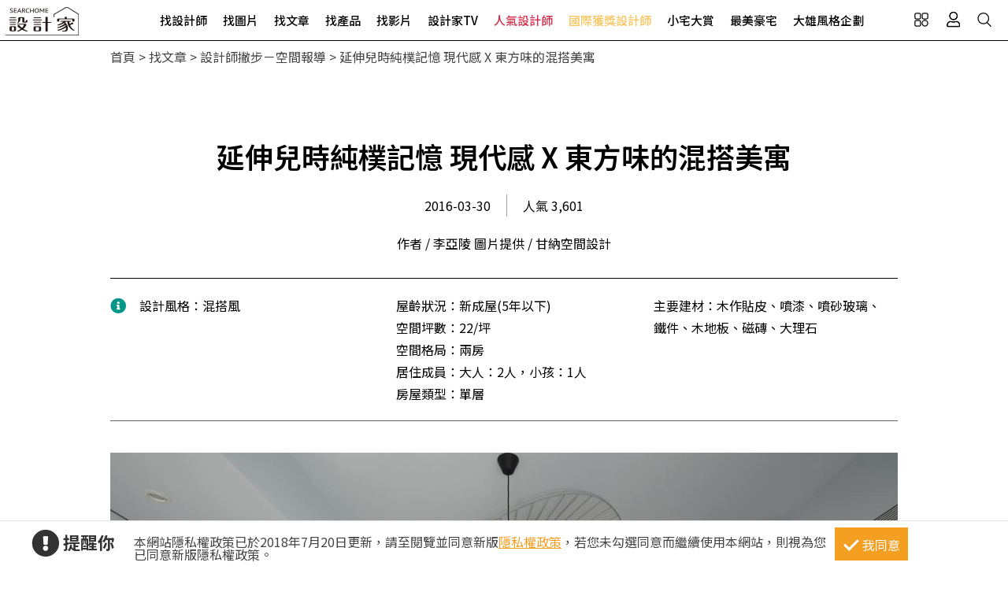

--- FILE ---
content_type: text/css
request_url: https://www.searchome.net/css/font-awesome/font-awesome.min.css
body_size: 19644
content:
.fa,.fab,.fad,.fal,.far,.fas{-moz-osx-font-smoothing:grayscale;-webkit-font-smoothing:antialiased;display:inline-block;font-style:normal;font-variant:normal;text-rendering:auto;line-height:1;}.fa-lg{font-size:1.33333em;line-height:.75em;vertical-align:-.0667em;}.fa-xs{font-size:.75em;}.fa-sm{font-size:.875em;}.fa-1x{font-size:1em;}.fa-2x{font-size:2em;}.fa-3x{font-size:3em;}.fa-4x{font-size:4em;}.fa-5x{font-size:5em;}.fa-6x{font-size:6em;}.fa-7x{font-size:7em;}.fa-8x{font-size:8em;}.fa-9x{font-size:9em;}.fa-10x{font-size:10em;}.fa-fw{text-align:center;width:1.25em;}.fa-ul{list-style-type:none;margin-left:2.5em;padding-left:0;}.fa-ul>li{position:relative;}.fa-li{left:-2em;position:absolute;text-align:center;width:2em;line-height:inherit;}.fa-border{border:.08em solid #eee;border-radius:.1em;padding:.2em .25em .15em;}.fa-pull-left{float:left;}.fa-pull-right{float:right;}.fa.fa-pull-left,.fab.fa-pull-left,.fal.fa-pull-left,.far.fa-pull-left,.fas.fa-pull-left{margin-right:.3em;}.fa.fa-pull-right,.fab.fa-pull-right,.fal.fa-pull-right,.far.fa-pull-right,.fas.fa-pull-right{margin-left:.3em;}.fa-spin{-webkit-animation:2s linear infinite fa-spin;animation:2s linear infinite fa-spin;}.fa-pulse{-webkit-animation:1s steps(8) infinite fa-spin;animation:1s steps(8) infinite fa-spin;}@-webkit-keyframes fa-spin{0%{-webkit-transform:rotate(0);transform:rotate(0);}100%{-webkit-transform:rotate(360deg);transform:rotate(360deg);}}@keyframes fa-spin{0%{-webkit-transform:rotate(0);transform:rotate(0);}100%{-webkit-transform:rotate(360deg);transform:rotate(360deg);}}.fa-rotate-90{-webkit-transform:rotate(90deg);transform:rotate(90deg);}.fa-rotate-180{-webkit-transform:rotate(180deg);transform:rotate(180deg);}.fa-rotate-270{-webkit-transform:rotate(270deg);transform:rotate(270deg);}.fa-flip-horizontal{-webkit-transform:scale(-1,1);transform:scale(-1,1);}.fa-flip-vertical{-webkit-transform:scale(1,-1);transform:scale(1,-1);}.fa-flip-both,.fa-flip-horizontal.fa-flip-vertical{-webkit-transform:scale(-1,-1);transform:scale(-1,-1);}:root .fa-flip-both,:root .fa-flip-horizontal,:root .fa-flip-vertical,:root .fa-rotate-180,:root .fa-rotate-270,:root .fa-rotate-90{-webkit-filter:none;filter:none;}.fa-stack{display:inline-block;height:2em;line-height:2em;position:relative;vertical-align:middle;width:2.5em;}.fa-stack-1x,.fa-stack-2x{left:0;position:absolute;text-align:center;width:100%;}.fa-stack-1x{line-height:inherit;}.fa-stack-2x{font-size:2em;}.fa-inverse{color:#fff;}.fa-500px:before{content:"\f26e";}.fa-accessible-icon:before{content:"\f368";}.fa-accusoft:before{content:"\f369";}.fa-acquisitions-incorporated:before{content:"\f6af";}.fa-ad:before{content:"\f641";}.fa-address-book:before{content:"\f2b9";}.fa-address-card:before{content:"\f2bb";}.fa-adjust:before{content:"\f042";}.fa-adn:before{content:"\f170";}.fa-adversal:before{content:"\f36a";}.fa-affiliatetheme:before{content:"\f36b";}.fa-air-freshener:before{content:"\f5d0";}.fa-airbnb:before{content:"\f834";}.fa-algolia:before{content:"\f36c";}.fa-align-center:before{content:"\f037";}.fa-align-justify:before{content:"\f039";}.fa-align-left:before{content:"\f036";}.fa-align-right:before{content:"\f038";}.fa-alipay:before{content:"\f642";}.fa-allergies:before{content:"\f461";}.fa-amazon:before{content:"\f270";}.fa-amazon-pay:before{content:"\f42c";}.fa-ambulance:before{content:"\f0f9";}.fa-american-sign-language-interpreting:before{content:"\f2a3";}.fa-amilia:before{content:"\f36d";}.fa-anchor:before{content:"\f13d";}.fa-android:before{content:"\f17b";}.fa-angellist:before{content:"\f209";}.fa-angle-double-down:before{content:"\f103";}.fa-angle-double-left:before{content:"\f100";}.fa-angle-double-right:before{content:"\f101";}.fa-angle-double-up:before{content:"\f102";}.fa-angle-down:before{content:"\f107";}.fa-angle-left:before{content:"\f104";}.fa-angle-right:before{content:"\f105";}.fa-angle-up:before{content:"\f106";}.fa-angry:before{content:"\f556";}.fa-angrycreative:before{content:"\f36e";}.fa-angular:before{content:"\f420";}.fa-ankh:before{content:"\f644";}.fa-app-store:before{content:"\f36f";}.fa-app-store-ios:before{content:"\f370";}.fa-apper:before{content:"\f371";}.fa-apple:before{content:"\f179";}.fa-apple-alt:before{content:"\f5d1";}.fa-apple-pay:before{content:"\f415";}.fa-archive:before{content:"\f187";}.fa-archway:before{content:"\f557";}.fa-arrow-alt-circle-down:before{content:"\f358";}.fa-arrow-alt-circle-left:before{content:"\f359";}.fa-arrow-alt-circle-right:before{content:"\f35a";}.fa-arrow-alt-circle-up:before{content:"\f35b";}.fa-arrow-circle-down:before{content:"\f0ab";}.fa-arrow-circle-left:before{content:"\f0a8";}.fa-arrow-circle-right:before{content:"\f0a9";}.fa-arrow-circle-up:before{content:"\f0aa";}.fa-arrow-down:before{content:"\f063";}.fa-arrow-left:before{content:"\f060";}.fa-arrow-right:before{content:"\f061";}.fa-arrow-up:before{content:"\f062";}.fa-arrows-alt:before{content:"\f0b2";}.fa-arrows-alt-h:before{content:"\f337";}.fa-arrows-alt-v:before{content:"\f338";}.fa-artstation:before{content:"\f77a";}.fa-assistive-listening-systems:before{content:"\f2a2";}.fa-asterisk:before{content:"\f069";}.fa-asymmetrik:before{content:"\f372";}.fa-at:before{content:"\f1fa";}.fa-atlas:before{content:"\f558";}.fa-atlassian:before{content:"\f77b";}.fa-atom:before{content:"\f5d2";}.fa-audible:before{content:"\f373";}.fa-audio-description:before{content:"\f29e";}.fa-autoprefixer:before{content:"\f41c";}.fa-avianex:before{content:"\f374";}.fa-aviato:before{content:"\f421";}.fa-award:before{content:"\f559";}.fa-aws:before{content:"\f375";}.fa-baby:before{content:"\f77c";}.fa-baby-carriage:before{content:"\f77d";}.fa-backspace:before{content:"\f55a";}.fa-backward:before{content:"\f04a";}.fa-bacon:before{content:"\f7e5";}.fa-bacteria:before{content:"\e059";}.fa-bacterium:before{content:"\e05a";}.fa-bahai:before{content:"\f666";}.fa-balance-scale:before{content:"\f24e";}.fa-balance-scale-left:before{content:"\f515";}.fa-balance-scale-right:before{content:"\f516";}.fa-ban:before{content:"\f05e";}.fa-band-aid:before{content:"\f462";}.fa-bandcamp:before{content:"\f2d5";}.fa-barcode:before{content:"\f02a";}.fa-bars:before{content:"\f0c9";}.fa-baseball-ball:before{content:"\f433";}.fa-basketball-ball:before{content:"\f434";}.fa-bath:before{content:"\f2cd";}.fa-battery-empty:before{content:"\f244";}.fa-battery-full:before{content:"\f240";}.fa-battery-half:before{content:"\f242";}.fa-battery-quarter:before{content:"\f243";}.fa-battery-three-quarters:before{content:"\f241";}.fa-battle-net:before{content:"\f835";}.fa-bed:before{content:"\f236";}.fa-beer:before{content:"\f0fc";}.fa-behance:before{content:"\f1b4";}.fa-behance-square:before{content:"\f1b5";}.fa-bell:before{content:"\f0f3";}.fa-bell-slash:before{content:"\f1f6";}.fa-bezier-curve:before{content:"\f55b";}.fa-bible:before{content:"\f647";}.fa-bicycle:before{content:"\f206";}.fa-biking:before{content:"\f84a";}.fa-bimobject:before{content:"\f378";}.fa-binoculars:before{content:"\f1e5";}.fa-biohazard:before{content:"\f780";}.fa-birthday-cake:before{content:"\f1fd";}.fa-bitbucket:before{content:"\f171";}.fa-bitcoin:before{content:"\f379";}.fa-bity:before{content:"\f37a";}.fa-black-tie:before{content:"\f27e";}.fa-blackberry:before{content:"\f37b";}.fa-blender:before{content:"\f517";}.fa-blender-phone:before{content:"\f6b6";}.fa-blind:before{content:"\f29d";}.fa-blog:before{content:"\f781";}.fa-blogger:before{content:"\f37c";}.fa-blogger-b:before{content:"\f37d";}.fa-bluetooth:before{content:"\f293";}.fa-bluetooth-b:before{content:"\f294";}.fa-bold:before{content:"\f032";}.fa-bolt:before{content:"\f0e7";}.fa-bomb:before{content:"\f1e2";}.fa-bone:before{content:"\f5d7";}.fa-bong:before{content:"\f55c";}.fa-book:before{content:"\f02d";}.fa-book-dead:before{content:"\f6b7";}.fa-book-medical:before{content:"\f7e6";}.fa-book-open:before{content:"\f518";}.fa-book-reader:before{content:"\f5da";}.fa-bookmark:before{content:"\f02e";}.fa-bootstrap:before{content:"\f836";}.fa-border-all:before{content:"\f84c";}.fa-border-none:before{content:"\f850";}.fa-border-style:before{content:"\f853";}.fa-bowling-ball:before{content:"\f436";}.fa-box:before{content:"\f466";}.fa-box-open:before{content:"\f49e";}.fa-box-tissue:before{content:"\e05b";}.fa-boxes:before{content:"\f468";}.fa-braille:before{content:"\f2a1";}.fa-brain:before{content:"\f5dc";}.fa-bread-slice:before{content:"\f7ec";}.fa-briefcase:before{content:"\f0b1";}.fa-briefcase-medical:before{content:"\f469";}.fa-broadcast-tower:before{content:"\f519";}.fa-broom:before{content:"\f51a";}.fa-brush:before{content:"\f55d";}.fa-btc:before{content:"\f15a";}.fa-buffer:before{content:"\f837";}.fa-bug:before{content:"\f188";}.fa-building:before{content:"\f1ad";}.fa-bullhorn:before{content:"\f0a1";}.fa-bullseye:before{content:"\f140";}.fa-burn:before{content:"\f46a";}.fa-buromobelexperte:before{content:"\f37f";}.fa-bus:before{content:"\f207";}.fa-bus-alt:before{content:"\f55e";}.fa-business-time:before{content:"\f64a";}.fa-buy-n-large:before{content:"\f8a6";}.fa-buysellads:before{content:"\f20d";}.fa-calculator:before{content:"\f1ec";}.fa-calendar:before{content:"\f133";}.fa-calendar-alt:before{content:"\f073";}.fa-calendar-check:before{content:"\f274";}.fa-calendar-day:before{content:"\f783";}.fa-calendar-minus:before{content:"\f272";}.fa-calendar-plus:before{content:"\f271";}.fa-calendar-times:before{content:"\f273";}.fa-calendar-week:before{content:"\f784";}.fa-camera:before{content:"\f030";}.fa-camera-retro:before{content:"\f083";}.fa-campground:before{content:"\f6bb";}.fa-canadian-maple-leaf:before{content:"\f785";}.fa-candy-cane:before{content:"\f786";}.fa-cannabis:before{content:"\f55f";}.fa-capsules:before{content:"\f46b";}.fa-car:before{content:"\f1b9";}.fa-car-alt:before{content:"\f5de";}.fa-car-battery:before{content:"\f5df";}.fa-car-crash:before{content:"\f5e1";}.fa-car-side:before{content:"\f5e4";}.fa-caravan:before{content:"\f8ff";}.fa-caret-down:before{content:"\f0d7";}.fa-caret-left:before{content:"\f0d9";}.fa-caret-right:before{content:"\f0da";}.fa-caret-square-down:before{content:"\f150";}.fa-caret-square-left:before{content:"\f191";}.fa-caret-square-right:before{content:"\f152";}.fa-caret-square-up:before{content:"\f151";}.fa-caret-up:before{content:"\f0d8";}.fa-carrot:before{content:"\f787";}.fa-cart-arrow-down:before{content:"\f218";}.fa-cart-plus:before{content:"\f217";}.fa-cash-register:before{content:"\f788";}.fa-cat:before{content:"\f6be";}.fa-cc-amazon-pay:before{content:"\f42d";}.fa-cc-amex:before{content:"\f1f3";}.fa-cc-apple-pay:before{content:"\f416";}.fa-cc-diners-club:before{content:"\f24c";}.fa-cc-discover:before{content:"\f1f2";}.fa-cc-jcb:before{content:"\f24b";}.fa-cc-mastercard:before{content:"\f1f1";}.fa-cc-paypal:before{content:"\f1f4";}.fa-cc-stripe:before{content:"\f1f5";}.fa-cc-visa:before{content:"\f1f0";}.fa-centercode:before{content:"\f380";}.fa-centos:before{content:"\f789";}.fa-certificate:before{content:"\f0a3";}.fa-chair:before{content:"\f6c0";}.fa-chalkboard:before{content:"\f51b";}.fa-chalkboard-teacher:before{content:"\f51c";}.fa-charging-station:before{content:"\f5e7";}.fa-chart-area:before{content:"\f1fe";}.fa-chart-bar:before{content:"\f080";}.fa-chart-line:before{content:"\f201";}.fa-chart-pie:before{content:"\f200";}.fa-check:before{content:"\f00c";}.fa-check-circle:before{content:"\f058";}.fa-check-double:before{content:"\f560";}.fa-check-square:before{content:"\f14a";}.fa-cheese:before{content:"\f7ef";}.fa-chess:before{content:"\f439";}.fa-chess-bishop:before{content:"\f43a";}.fa-chess-board:before{content:"\f43c";}.fa-chess-king:before{content:"\f43f";}.fa-chess-knight:before{content:"\f441";}.fa-chess-pawn:before{content:"\f443";}.fa-chess-queen:before{content:"\f445";}.fa-chess-rook:before{content:"\f447";}.fa-chevron-circle-down:before{content:"\f13a";}.fa-chevron-circle-left:before{content:"\f137";}.fa-chevron-circle-right:before{content:"\f138";}.fa-chevron-circle-up:before{content:"\f139";}.fa-chevron-down:before{content:"\f078";}.fa-chevron-left:before{content:"\f053";}.fa-chevron-right:before{content:"\f054";}.fa-chevron-up:before{content:"\f077";}.fa-child:before{content:"\f1ae";}.fa-chrome:before{content:"\f268";}.fa-chromecast:before{content:"\f838";}.fa-church:before{content:"\f51d";}.fa-circle:before{content:"\f111";}.fa-circle-notch:before{content:"\f1ce";}.fa-city:before{content:"\f64f";}.fa-clinic-medical:before{content:"\f7f2";}.fa-clipboard:before{content:"\f328";}.fa-clipboard-check:before{content:"\f46c";}.fa-clipboard-list:before{content:"\f46d";}.fa-clock:before{content:"\f017";}.fa-clone:before{content:"\f24d";}.fa-closed-captioning:before{content:"\f20a";}.fa-cloud:before{content:"\f0c2";}.fa-cloud-download-alt:before{content:"\f381";}.fa-cloud-meatball:before{content:"\f73b";}.fa-cloud-moon:before{content:"\f6c3";}.fa-cloud-moon-rain:before{content:"\f73c";}.fa-cloud-rain:before{content:"\f73d";}.fa-cloud-showers-heavy:before{content:"\f740";}.fa-cloud-sun:before{content:"\f6c4";}.fa-cloud-sun-rain:before{content:"\f743";}.fa-cloud-upload-alt:before{content:"\f382";}.fa-cloudflare:before{content:"\e07d";}.fa-cloudscale:before{content:"\f383";}.fa-cloudsmith:before{content:"\f384";}.fa-cloudversify:before{content:"\f385";}.fa-cocktail:before{content:"\f561";}.fa-code:before{content:"\f121";}.fa-code-branch:before{content:"\f126";}.fa-codepen:before{content:"\f1cb";}.fa-codiepie:before{content:"\f284";}.fa-coffee:before{content:"\f0f4";}.fa-cog:before{content:"\f013";}.fa-cogs:before{content:"\f085";}.fa-coins:before{content:"\f51e";}.fa-columns:before{content:"\f0db";}.fa-comment:before{content:"\f075";}.fa-comment-alt:before{content:"\f27a";}.fa-comment-dollar:before{content:"\f651";}.fa-comment-dots:before{content:"\f4ad";}.fa-comment-medical:before{content:"\f7f5";}.fa-comment-slash:before{content:"\f4b3";}.fa-comments:before{content:"\f086";}.fa-comments-dollar:before{content:"\f653";}.fa-compact-disc:before{content:"\f51f";}.fa-compass:before{content:"\f14e";}.fa-compress:before{content:"\f066";}.fa-compress-alt:before{content:"\f422";}.fa-compress-arrows-alt:before{content:"\f78c";}.fa-concierge-bell:before{content:"\f562";}.fa-confluence:before{content:"\f78d";}.fa-connectdevelop:before{content:"\f20e";}.fa-contao:before{content:"\f26d";}.fa-cookie:before{content:"\f563";}.fa-cookie-bite:before{content:"\f564";}.fa-copy:before{content:"\f0c5";}.fa-copyright:before{content:"\f1f9";}.fa-cotton-bureau:before{content:"\f89e";}.fa-couch:before{content:"\f4b8";}.fa-cpanel:before{content:"\f388";}.fa-creative-commons:before{content:"\f25e";}.fa-creative-commons-by:before{content:"\f4e7";}.fa-creative-commons-nc:before{content:"\f4e8";}.fa-creative-commons-nc-eu:before{content:"\f4e9";}.fa-creative-commons-nc-jp:before{content:"\f4ea";}.fa-creative-commons-nd:before{content:"\f4eb";}.fa-creative-commons-pd:before{content:"\f4ec";}.fa-creative-commons-pd-alt:before{content:"\f4ed";}.fa-creative-commons-remix:before{content:"\f4ee";}.fa-creative-commons-sa:before{content:"\f4ef";}.fa-creative-commons-sampling:before{content:"\f4f0";}.fa-creative-commons-sampling-plus:before{content:"\f4f1";}.fa-creative-commons-share:before{content:"\f4f2";}.fa-creative-commons-zero:before{content:"\f4f3";}.fa-credit-card:before{content:"\f09d";}.fa-critical-role:before{content:"\f6c9";}.fa-crop:before{content:"\f125";}.fa-crop-alt:before{content:"\f565";}.fa-cross:before{content:"\f654";}.fa-crosshairs:before{content:"\f05b";}.fa-crow:before{content:"\f520";}.fa-crown:before{content:"\f521";}.fa-crutch:before{content:"\f7f7";}.fa-css3:before{content:"\f13c";}.fa-css3-alt:before{content:"\f38b";}.fa-cube:before{content:"\f1b2";}.fa-cubes:before{content:"\f1b3";}.fa-cut:before{content:"\f0c4";}.fa-cuttlefish:before{content:"\f38c";}.fa-d-and-d:before{content:"\f38d";}.fa-d-and-d-beyond:before{content:"\f6ca";}.fa-dailymotion:before{content:"\e052";}.fa-dashcube:before{content:"\f210";}.fa-database:before{content:"\f1c0";}.fa-deaf:before{content:"\f2a4";}.fa-deezer:before{content:"\e077";}.fa-delicious:before{content:"\f1a5";}.fa-democrat:before{content:"\f747";}.fa-deploydog:before{content:"\f38e";}.fa-deskpro:before{content:"\f38f";}.fa-desktop:before{content:"\f108";}.fa-dev:before{content:"\f6cc";}.fa-deviantart:before{content:"\f1bd";}.fa-dharmachakra:before{content:"\f655";}.fa-dhl:before{content:"\f790";}.fa-diagnoses:before{content:"\f470";}.fa-diaspora:before{content:"\f791";}.fa-dice:before{content:"\f522";}.fa-dice-d20:before{content:"\f6cf";}.fa-dice-d6:before{content:"\f6d1";}.fa-dice-five:before{content:"\f523";}.fa-dice-four:before{content:"\f524";}.fa-dice-one:before{content:"\f525";}.fa-dice-six:before{content:"\f526";}.fa-dice-three:before{content:"\f527";}.fa-dice-two:before{content:"\f528";}.fa-digg:before{content:"\f1a6";}.fa-digital-ocean:before{content:"\f391";}.fa-digital-tachograph:before{content:"\f566";}.fa-directions:before{content:"\f5eb";}.fa-discord:before{content:"\f392";}.fa-discourse:before{content:"\f393";}.fa-disease:before{content:"\f7fa";}.fa-divide:before{content:"\f529";}.fa-dizzy:before{content:"\f567";}.fa-dna:before{content:"\f471";}.fa-dochub:before{content:"\f394";}.fa-docker:before{content:"\f395";}.fa-dog:before{content:"\f6d3";}.fa-dollar-sign:before{content:"\f155";}.fa-dolly:before{content:"\f472";}.fa-dolly-flatbed:before{content:"\f474";}.fa-donate:before{content:"\f4b9";}.fa-door-closed:before{content:"\f52a";}.fa-door-open:before{content:"\f52b";}.fa-dot-circle:before{content:"\f192";}.fa-dove:before{content:"\f4ba";}.fa-download:before{content:"\f019";}.fa-draft2digital:before{content:"\f396";}.fa-drafting-compass:before{content:"\f568";}.fa-dragon:before{content:"\f6d5";}.fa-draw-polygon:before{content:"\f5ee";}.fa-dribbble:before{content:"\f17d";}.fa-dribbble-square:before{content:"\f397";}.fa-dropbox:before{content:"\f16b";}.fa-drum:before{content:"\f569";}.fa-drum-steelpan:before{content:"\f56a";}.fa-drumstick-bite:before{content:"\f6d7";}.fa-drupal:before{content:"\f1a9";}.fa-dumbbell:before{content:"\f44b";}.fa-dumpster:before{content:"\f793";}.fa-dumpster-fire:before{content:"\f794";}.fa-dungeon:before{content:"\f6d9";}.fa-dyalog:before{content:"\f399";}.fa-earlybirds:before{content:"\f39a";}.fa-ebay:before{content:"\f4f4";}.fa-edge:before{content:"\f282";}.fa-edge-legacy:before{content:"\e078";}.fa-edit:before{content:"\f044";}.fa-egg:before{content:"\f7fb";}.fa-eject:before{content:"\f052";}.fa-elementor:before{content:"\f430";}.fa-ellipsis-h:before{content:"\f141";}.fa-ellipsis-v:before{content:"\f142";}.fa-ello:before{content:"\f5f1";}.fa-ember:before{content:"\f423";}.fa-empire:before{content:"\f1d1";}.fa-envelope:before{content:"\f0e0";}.fa-envelope-open:before{content:"\f2b6";}.fa-envelope-open-text:before{content:"\f658";}.fa-envelope-square:before{content:"\f199";}.fa-envira:before{content:"\f299";}.fa-equals:before{content:"\f52c";}.fa-eraser:before{content:"\f12d";}.fa-erlang:before{content:"\f39d";}.fa-ethereum:before{content:"\f42e";}.fa-ethernet:before{content:"\f796";}.fa-etsy:before{content:"\f2d7";}.fa-euro-sign:before{content:"\f153";}.fa-evernote:before{content:"\f839";}.fa-exchange-alt:before{content:"\f362";}.fa-exclamation:before{content:"\f12a";}.fa-exclamation-circle:before{content:"\f06a";}.fa-exclamation-triangle:before{content:"\f071";}.fa-expand:before{content:"\f065";}.fa-expand-alt:before{content:"\f424";}.fa-expand-arrows-alt:before{content:"\f31e";}.fa-expeditedssl:before{content:"\f23e";}.fa-external-link-alt:before{content:"\f35d";}.fa-external-link-square-alt:before{content:"\f360";}.fa-eye:before{content:"\f06e";}.fa-eye-dropper:before{content:"\f1fb";}.fa-eye-slash:before{content:"\f070";}.fa-facebook:before{content:"\f09a";}.fa-facebook-f:before{content:"\f39e";}.fa-facebook-messenger:before{content:"\f39f";}.fa-facebook-square:before{content:"\f082";}.fa-fan:before{content:"\f863";}.fa-fantasy-flight-games:before{content:"\f6dc";}.fa-fast-backward:before{content:"\f049";}.fa-fast-forward:before{content:"\f050";}.fa-faucet:before{content:"\e005";}.fa-fax:before{content:"\f1ac";}.fa-feather:before{content:"\f52d";}.fa-feather-alt:before{content:"\f56b";}.fa-fedex:before{content:"\f797";}.fa-fedora:before{content:"\f798";}.fa-female:before{content:"\f182";}.fa-fighter-jet:before{content:"\f0fb";}.fa-figma:before{content:"\f799";}.fa-file:before{content:"\f15b";}.fa-file-alt:before{content:"\f15c";}.fa-file-archive:before{content:"\f1c6";}.fa-file-audio:before{content:"\f1c7";}.fa-file-code:before{content:"\f1c9";}.fa-file-contract:before{content:"\f56c";}.fa-file-csv:before{content:"\f6dd";}.fa-file-download:before{content:"\f56d";}.fa-file-excel:before{content:"\f1c3";}.fa-file-export:before{content:"\f56e";}.fa-file-image:before{content:"\f1c5";}.fa-file-import:before{content:"\f56f";}.fa-file-invoice:before{content:"\f570";}.fa-file-invoice-dollar:before{content:"\f571";}.fa-file-medical:before{content:"\f477";}.fa-file-medical-alt:before{content:"\f478";}.fa-file-pdf:before{content:"\f1c1";}.fa-file-powerpoint:before{content:"\f1c4";}.fa-file-prescription:before{content:"\f572";}.fa-file-signature:before{content:"\f573";}.fa-file-upload:before{content:"\f574";}.fa-file-video:before{content:"\f1c8";}.fa-file-word:before{content:"\f1c2";}.fa-fill:before{content:"\f575";}.fa-fill-drip:before{content:"\f576";}.fa-film:before{content:"\f008";}.fa-filter:before{content:"\f0b0";}.fa-fingerprint:before{content:"\f577";}.fa-fire:before{content:"\f06d";}.fa-fire-alt:before{content:"\f7e4";}.fa-fire-extinguisher:before{content:"\f134";}.fa-firefox:before{content:"\f269";}.fa-firefox-browser:before{content:"\e007";}.fa-first-aid:before{content:"\f479";}.fa-first-order:before{content:"\f2b0";}.fa-first-order-alt:before{content:"\f50a";}.fa-firstdraft:before{content:"\f3a1";}.fa-fish:before{content:"\f578";}.fa-fist-raised:before{content:"\f6de";}.fa-flag:before{content:"\f024";}.fa-flag-checkered:before{content:"\f11e";}.fa-flag-usa:before{content:"\f74d";}.fa-flask:before{content:"\f0c3";}.fa-flickr:before{content:"\f16e";}.fa-flipboard:before{content:"\f44d";}.fa-flushed:before{content:"\f579";}.fa-fly:before{content:"\f417";}.fa-folder:before{content:"\f07b";}.fa-folder-minus:before{content:"\f65d";}.fa-folder-open:before{content:"\f07c";}.fa-folder-plus:before{content:"\f65e";}.fa-font:before{content:"\f031";}.fa-font-awesome:before{content:"\f2b4";}.fa-font-awesome-alt:before{content:"\f35c";}.fa-font-awesome-flag:before{content:"\f425";}.fa-font-awesome-logo-full:before{content:"\f4e6";}.fa-fonticons:before{content:"\f280";}.fa-fonticons-fi:before{content:"\f3a2";}.fa-football-ball:before{content:"\f44e";}.fa-fort-awesome:before{content:"\f286";}.fa-fort-awesome-alt:before{content:"\f3a3";}.fa-forumbee:before{content:"\f211";}.fa-forward:before{content:"\f04e";}.fa-foursquare:before{content:"\f180";}.fa-free-code-camp:before{content:"\f2c5";}.fa-freebsd:before{content:"\f3a4";}.fa-frog:before{content:"\f52e";}.fa-frown:before{content:"\f119";}.fa-frown-open:before{content:"\f57a";}.fa-fulcrum:before{content:"\f50b";}.fa-funnel-dollar:before{content:"\f662";}.fa-futbol:before{content:"\f1e3";}.fa-galactic-republic:before{content:"\f50c";}.fa-galactic-senate:before{content:"\f50d";}.fa-gamepad:before{content:"\f11b";}.fa-gas-pump:before{content:"\f52f";}.fa-gavel:before{content:"\f0e3";}.fa-gem:before{content:"\f3a5";}.fa-genderless:before{content:"\f22d";}.fa-get-pocket:before{content:"\f265";}.fa-gg:before{content:"\f260";}.fa-gg-circle:before{content:"\f261";}.fa-ghost:before{content:"\f6e2";}.fa-gift:before{content:"\f06b";}.fa-gifts:before{content:"\f79c";}.fa-git:before{content:"\f1d3";}.fa-git-alt:before{content:"\f841";}.fa-git-square:before{content:"\f1d2";}.fa-github:before{content:"\f09b";}.fa-github-alt:before{content:"\f113";}.fa-github-square:before{content:"\f092";}.fa-gitkraken:before{content:"\f3a6";}.fa-gitlab:before{content:"\f296";}.fa-gitter:before{content:"\f426";}.fa-glass-cheers:before{content:"\f79f";}.fa-glass-martini:before{content:"\f000";}.fa-glass-martini-alt:before{content:"\f57b";}.fa-glass-whiskey:before{content:"\f7a0";}.fa-glasses:before{content:"\f530";}.fa-glide:before{content:"\f2a5";}.fa-glide-g:before{content:"\f2a6";}.fa-globe:before{content:"\f0ac";}.fa-globe-africa:before{content:"\f57c";}.fa-globe-americas:before{content:"\f57d";}.fa-globe-asia:before{content:"\f57e";}.fa-globe-europe:before{content:"\f7a2";}.fa-gofore:before{content:"\f3a7";}.fa-golf-ball:before{content:"\f450";}.fa-goodreads:before{content:"\f3a8";}.fa-goodreads-g:before{content:"\f3a9";}.fa-google:before{content:"\f1a0";}.fa-google-drive:before{content:"\f3aa";}.fa-google-pay:before{content:"\e079";}.fa-google-play:before{content:"\f3ab";}.fa-google-plus:before{content:"\f2b3";}.fa-google-plus-g:before{content:"\f0d5";}.fa-google-plus-square:before{content:"\f0d4";}.fa-google-wallet:before{content:"\f1ee";}.fa-gopuram:before{content:"\f664";}.fa-graduation-cap:before{content:"\f19d";}.fa-gratipay:before{content:"\f184";}.fa-grav:before{content:"\f2d6";}.fa-greater-than:before{content:"\f531";}.fa-greater-than-equal:before{content:"\f532";}.fa-grimace:before{content:"\f57f";}.fa-grin:before{content:"\f580";}.fa-grin-alt:before{content:"\f581";}.fa-grin-beam:before{content:"\f582";}.fa-grin-beam-sweat:before{content:"\f583";}.fa-grin-hearts:before{content:"\f584";}.fa-grin-squint:before{content:"\f585";}.fa-grin-squint-tears:before{content:"\f586";}.fa-grin-stars:before{content:"\f587";}.fa-grin-tears:before{content:"\f588";}.fa-grin-tongue:before{content:"\f589";}.fa-grin-tongue-squint:before{content:"\f58a";}.fa-grin-tongue-wink:before{content:"\f58b";}.fa-grin-wink:before{content:"\f58c";}.fa-grip-horizontal:before{content:"\f58d";}.fa-grip-lines:before{content:"\f7a4";}.fa-grip-lines-vertical:before{content:"\f7a5";}.fa-grip-vertical:before{content:"\f58e";}.fa-gripfire:before{content:"\f3ac";}.fa-grunt:before{content:"\f3ad";}.fa-guilded:before{content:"\e07e";}.fa-guitar:before{content:"\f7a6";}.fa-gulp:before{content:"\f3ae";}.fa-h-square:before{content:"\f0fd";}.fa-hacker-news:before{content:"\f1d4";}.fa-hacker-news-square:before{content:"\f3af";}.fa-hackerrank:before{content:"\f5f7";}.fa-hamburger:before{content:"\f805";}.fa-hammer:before{content:"\f6e3";}.fa-hamsa:before{content:"\f665";}.fa-hand-holding:before{content:"\f4bd";}.fa-hand-holding-heart:before{content:"\f4be";}.fa-hand-holding-medical:before{content:"\e05c";}.fa-hand-holding-usd:before{content:"\f4c0";}.fa-hand-holding-water:before{content:"\f4c1";}.fa-hand-lizard:before{content:"\f258";}.fa-hand-middle-finger:before{content:"\f806";}.fa-hand-paper:before{content:"\f256";}.fa-hand-peace:before{content:"\f25b";}.fa-hand-point-down:before{content:"\f0a7";}.fa-hand-point-left:before{content:"\f0a5";}.fa-hand-point-right:before{content:"\f0a4";}.fa-hand-point-up:before{content:"\f0a6";}.fa-hand-pointer:before{content:"\f25a";}.fa-hand-rock:before{content:"\f255";}.fa-hand-scissors:before{content:"\f257";}.fa-hand-sparkles:before{content:"\e05d";}.fa-hand-spock:before{content:"\f259";}.fa-hands:before{content:"\f4c2";}.fa-hands-helping:before{content:"\f4c4";}.fa-hands-wash:before{content:"\e05e";}.fa-handshake:before{content:"\f2b5";}.fa-handshake-alt-slash:before{content:"\e05f";}.fa-handshake-slash:before{content:"\e060";}.fa-hanukiah:before{content:"\f6e6";}.fa-hard-hat:before{content:"\f807";}.fa-hashtag:before{content:"\f292";}.fa-hat-cowboy:before{content:"\f8c0";}.fa-hat-cowboy-side:before{content:"\f8c1";}.fa-hat-wizard:before{content:"\f6e8";}.fa-hdd:before{content:"\f0a0";}.fa-head-side-cough:before{content:"\e061";}.fa-head-side-cough-slash:before{content:"\e062";}.fa-head-side-mask:before{content:"\e063";}.fa-head-side-virus:before{content:"\e064";}.fa-heading:before{content:"\f1dc";}.fa-headphones:before{content:"\f025";}.fa-headphones-alt:before{content:"\f58f";}.fa-headset:before{content:"\f590";}.fa-heart:before{content:"\f004";}.fa-heart-broken:before{content:"\f7a9";}.fa-heartbeat:before{content:"\f21e";}.fa-helicopter:before{content:"\f533";}.fa-highlighter:before{content:"\f591";}.fa-hiking:before{content:"\f6ec";}.fa-hippo:before{content:"\f6ed";}.fa-hips:before{content:"\f452";}.fa-hire-a-helper:before{content:"\f3b0";}.fa-history:before{content:"\f1da";}.fa-hive:before{content:"\e07f";}.fa-hockey-puck:before{content:"\f453";}.fa-holly-berry:before{content:"\f7aa";}.fa-home:before{content:"\f015";}.fa-hooli:before{content:"\f427";}.fa-hornbill:before{content:"\f592";}.fa-horse:before{content:"\f6f0";}.fa-horse-head:before{content:"\f7ab";}.fa-hospital:before{content:"\f0f8";}.fa-hospital-alt:before{content:"\f47d";}.fa-hospital-symbol:before{content:"\f47e";}.fa-hospital-user:before{content:"\f80d";}.fa-hot-tub:before{content:"\f593";}.fa-hotdog:before{content:"\f80f";}.fa-hotel:before{content:"\f594";}.fa-hotjar:before{content:"\f3b1";}.fa-hourglass:before{content:"\f254";}.fa-hourglass-end:before{content:"\f253";}.fa-hourglass-half:before{content:"\f252";}.fa-hourglass-start:before{content:"\f251";}.fa-house-damage:before{content:"\f6f1";}.fa-house-user:before{content:"\e065";}.fa-houzz:before{content:"\f27c";}.fa-hryvnia:before{content:"\f6f2";}.fa-html5:before{content:"\f13b";}.fa-hubspot:before{content:"\f3b2";}.fa-i-cursor:before{content:"\f246";}.fa-ice-cream:before{content:"\f810";}.fa-icicles:before{content:"\f7ad";}.fa-icons:before{content:"\f86d";}.fa-id-badge:before{content:"\f2c1";}.fa-id-card:before{content:"\f2c2";}.fa-id-card-alt:before{content:"\f47f";}.fa-ideal:before{content:"\e013";}.fa-igloo:before{content:"\f7ae";}.fa-image:before{content:"\f03e";}.fa-images:before{content:"\f302";}.fa-imdb:before{content:"\f2d8";}.fa-inbox:before{content:"\f01c";}.fa-indent:before{content:"\f03c";}.fa-industry:before{content:"\f275";}.fa-infinity:before{content:"\f534";}.fa-info:before{content:"\f129";}.fa-info-circle:before{content:"\f05a";}.fa-innosoft:before{content:"\e080";}.fa-instagram:before{content:"\f16d";}.fa-instagram-square:before{content:"\e055";}.fa-instalod:before{content:"\e081";}.fa-intercom:before{content:"\f7af";}.fa-internet-explorer:before{content:"\f26b";}.fa-invision:before{content:"\f7b0";}.fa-ioxhost:before{content:"\f208";}.fa-italic:before{content:"\f033";}.fa-itch-io:before{content:"\f83a";}.fa-itunes:before{content:"\f3b4";}.fa-itunes-note:before{content:"\f3b5";}.fa-java:before{content:"\f4e4";}.fa-jedi:before{content:"\f669";}.fa-jedi-order:before{content:"\f50e";}.fa-jenkins:before{content:"\f3b6";}.fa-jira:before{content:"\f7b1";}.fa-joget:before{content:"\f3b7";}.fa-joint:before{content:"\f595";}.fa-joomla:before{content:"\f1aa";}.fa-journal-whills:before{content:"\f66a";}.fa-js:before{content:"\f3b8";}.fa-js-square:before{content:"\f3b9";}.fa-jsfiddle:before{content:"\f1cc";}.fa-kaaba:before{content:"\f66b";}.fa-kaggle:before{content:"\f5fa";}.fa-key:before{content:"\f084";}.fa-keybase:before{content:"\f4f5";}.fa-keyboard:before{content:"\f11c";}.fa-keycdn:before{content:"\f3ba";}.fa-khanda:before{content:"\f66d";}.fa-kickstarter:before{content:"\f3bb";}.fa-kickstarter-k:before{content:"\f3bc";}.fa-kiss:before{content:"\f596";}.fa-kiss-beam:before{content:"\f597";}.fa-kiss-wink-heart:before{content:"\f598";}.fa-kiwi-bird:before{content:"\f535";}.fa-korvue:before{content:"\f42f";}.fa-landmark:before{content:"\f66f";}.fa-language:before{content:"\f1ab";}.fa-laptop:before{content:"\f109";}.fa-laptop-code:before{content:"\f5fc";}.fa-laptop-house:before{content:"\e066";}.fa-laptop-medical:before{content:"\f812";}.fa-laravel:before{content:"\f3bd";}.fa-lastfm:before{content:"\f202";}.fa-lastfm-square:before{content:"\f203";}.fa-laugh:before{content:"\f599";}.fa-laugh-beam:before{content:"\f59a";}.fa-laugh-squint:before{content:"\f59b";}.fa-laugh-wink:before{content:"\f59c";}.fa-layer-group:before{content:"\f5fd";}.fa-leaf:before{content:"\f06c";}.fa-leanpub:before{content:"\f212";}.fa-lemon:before{content:"\f094";}.fa-less:before{content:"\f41d";}.fa-less-than:before{content:"\f536";}.fa-less-than-equal:before{content:"\f537";}.fa-level-down-alt:before{content:"\f3be";}.fa-level-up-alt:before{content:"\f3bf";}.fa-life-ring:before{content:"\f1cd";}.fa-lightbulb:before{content:"\f0eb";}.fa-line:before{content:"\f3c0";}.fa-link:before{content:"\f0c1";}.fa-linkedin:before{content:"\f08c";}.fa-linkedin-in:before{content:"\f0e1";}.fa-linode:before{content:"\f2b8";}.fa-linux:before{content:"\f17c";}.fa-lira-sign:before{content:"\f195";}.fa-list:before{content:"\f03a";}.fa-list-alt:before{content:"\f022";}.fa-list-ol:before{content:"\f0cb";}.fa-list-ul:before{content:"\f0ca";}.fa-location-arrow:before{content:"\f124";}.fa-lock:before{content:"\f023";}.fa-lock-open:before{content:"\f3c1";}.fa-long-arrow-alt-down:before{content:"\f309";}.fa-long-arrow-alt-left:before{content:"\f30a";}.fa-long-arrow-alt-right:before{content:"\f30b";}.fa-long-arrow-alt-up:before{content:"\f30c";}.fa-low-vision:before{content:"\f2a8";}.fa-luggage-cart:before{content:"\f59d";}.fa-lungs:before{content:"\f604";}.fa-lungs-virus:before{content:"\e067";}.fa-lyft:before{content:"\f3c3";}.fa-magento:before{content:"\f3c4";}.fa-magic:before{content:"\f0d0";}.fa-magnet:before{content:"\f076";}.fa-mail-bulk:before{content:"\f674";}.fa-mailchimp:before{content:"\f59e";}.fa-male:before{content:"\f183";}.fa-mandalorian:before{content:"\f50f";}.fa-map:before{content:"\f279";}.fa-map-marked:before{content:"\f59f";}.fa-map-marked-alt:before{content:"\f5a0";}.fa-map-marker:before{content:"\f041";}.fa-map-marker-alt:before{content:"\f3c5";}.fa-map-pin:before{content:"\f276";}.fa-map-signs:before{content:"\f277";}.fa-markdown:before{content:"\f60f";}.fa-marker:before{content:"\f5a1";}.fa-mars:before{content:"\f222";}.fa-mars-double:before{content:"\f227";}.fa-mars-stroke:before{content:"\f229";}.fa-mars-stroke-h:before{content:"\f22b";}.fa-mars-stroke-v:before{content:"\f22a";}.fa-mask:before{content:"\f6fa";}.fa-mastodon:before{content:"\f4f6";}.fa-maxcdn:before{content:"\f136";}.fa-mdb:before{content:"\f8ca";}.fa-medal:before{content:"\f5a2";}.fa-medapps:before{content:"\f3c6";}.fa-medium:before{content:"\f23a";}.fa-medium-m:before{content:"\f3c7";}.fa-medkit:before{content:"\f0fa";}.fa-medrt:before{content:"\f3c8";}.fa-meetup:before{content:"\f2e0";}.fa-megaport:before{content:"\f5a3";}.fa-meh:before{content:"\f11a";}.fa-meh-blank:before{content:"\f5a4";}.fa-meh-rolling-eyes:before{content:"\f5a5";}.fa-memory:before{content:"\f538";}.fa-mendeley:before{content:"\f7b3";}.fa-menorah:before{content:"\f676";}.fa-mercury:before{content:"\f223";}.fa-meteor:before{content:"\f753";}.fa-microblog:before{content:"\e01a";}.fa-microchip:before{content:"\f2db";}.fa-microphone:before{content:"\f130";}.fa-microphone-alt:before{content:"\f3c9";}.fa-microphone-alt-slash:before{content:"\f539";}.fa-microphone-slash:before{content:"\f131";}.fa-microscope:before{content:"\f610";}.fa-microsoft:before{content:"\f3ca";}.fa-minus:before{content:"\f068";}.fa-minus-circle:before{content:"\f056";}.fa-minus-square:before{content:"\f146";}.fa-mitten:before{content:"\f7b5";}.fa-mix:before{content:"\f3cb";}.fa-mixcloud:before{content:"\f289";}.fa-mixer:before{content:"\e056";}.fa-mizuni:before{content:"\f3cc";}.fa-mobile:before{content:"\f10b";}.fa-mobile-alt:before{content:"\f3cd";}.fa-modx:before{content:"\f285";}.fa-monero:before{content:"\f3d0";}.fa-money-bill:before{content:"\f0d6";}.fa-money-bill-alt:before{content:"\f3d1";}.fa-money-bill-wave:before{content:"\f53a";}.fa-money-bill-wave-alt:before{content:"\f53b";}.fa-money-check:before{content:"\f53c";}.fa-money-check-alt:before{content:"\f53d";}.fa-monument:before{content:"\f5a6";}.fa-moon:before{content:"\f186";}.fa-mortar-pestle:before{content:"\f5a7";}.fa-mosque:before{content:"\f678";}.fa-motorcycle:before{content:"\f21c";}.fa-mountain:before{content:"\f6fc";}.fa-mouse:before{content:"\f8cc";}.fa-mouse-pointer:before{content:"\f245";}.fa-mug-hot:before{content:"\f7b6";}.fa-music:before{content:"\f001";}.fa-napster:before{content:"\f3d2";}.fa-neos:before{content:"\f612";}.fa-network-wired:before{content:"\f6ff";}.fa-neuter:before{content:"\f22c";}.fa-newspaper:before{content:"\f1ea";}.fa-nimblr:before{content:"\f5a8";}.fa-node:before{content:"\f419";}.fa-node-js:before{content:"\f3d3";}.fa-not-equal:before{content:"\f53e";}.fa-notes-medical:before{content:"\f481";}.fa-npm:before{content:"\f3d4";}.fa-ns8:before{content:"\f3d5";}.fa-nutritionix:before{content:"\f3d6";}.fa-object-group:before{content:"\f247";}.fa-object-ungroup:before{content:"\f248";}.fa-octopus-deploy:before{content:"\e082";}.fa-odnoklassniki:before{content:"\f263";}.fa-odnoklassniki-square:before{content:"\f264";}.fa-oil-can:before{content:"\f613";}.fa-old-republic:before{content:"\f510";}.fa-om:before{content:"\f679";}.fa-opencart:before{content:"\f23d";}.fa-openid:before{content:"\f19b";}.fa-opera:before{content:"\f26a";}.fa-optin-monster:before{content:"\f23c";}.fa-orcid:before{content:"\f8d2";}.fa-osi:before{content:"\f41a";}.fa-otter:before{content:"\f700";}.fa-outdent:before{content:"\f03b";}.fa-page4:before{content:"\f3d7";}.fa-pagelines:before{content:"\f18c";}.fa-pager:before{content:"\f815";}.fa-paint-brush:before{content:"\f1fc";}.fa-paint-roller:before{content:"\f5aa";}.fa-palette:before{content:"\f53f";}.fa-palfed:before{content:"\f3d8";}.fa-pallet:before{content:"\f482";}.fa-paper-plane:before{content:"\f1d8";}.fa-paperclip:before{content:"\f0c6";}.fa-parachute-box:before{content:"\f4cd";}.fa-paragraph:before{content:"\f1dd";}.fa-parking:before{content:"\f540";}.fa-passport:before{content:"\f5ab";}.fa-pastafarianism:before{content:"\f67b";}.fa-paste:before{content:"\f0ea";}.fa-patreon:before{content:"\f3d9";}.fa-pause:before{content:"\f04c";}.fa-pause-circle:before{content:"\f28b";}.fa-paw:before{content:"\f1b0";}.fa-paypal:before{content:"\f1ed";}.fa-peace:before{content:"\f67c";}.fa-pen:before{content:"\f304";}.fa-pen-alt:before{content:"\f305";}.fa-pen-fancy:before{content:"\f5ac";}.fa-pen-nib:before{content:"\f5ad";}.fa-pen-square:before{content:"\f14b";}.fa-pencil-alt:before{content:"\f303";}.fa-pencil-ruler:before{content:"\f5ae";}.fa-penny-arcade:before{content:"\f704";}.fa-people-arrows:before{content:"\e068";}.fa-people-carry:before{content:"\f4ce";}.fa-pepper-hot:before{content:"\f816";}.fa-perbyte:before{content:"\e083";}.fa-percent:before{content:"\f295";}.fa-percentage:before{content:"\f541";}.fa-periscope:before{content:"\f3da";}.fa-person-booth:before{content:"\f756";}.fa-phabricator:before{content:"\f3db";}.fa-phoenix-framework:before{content:"\f3dc";}.fa-phoenix-squadron:before{content:"\f511";}.fa-phone:before{content:"\f095";}.fa-phone-alt:before{content:"\f879";}.fa-phone-slash:before{content:"\f3dd";}.fa-phone-square:before{content:"\f098";}.fa-phone-square-alt:before{content:"\f87b";}.fa-phone-volume:before{content:"\f2a0";}.fa-photo-video:before{content:"\f87c";}.fa-php:before{content:"\f457";}.fa-pied-piper:before{content:"\f2ae";}.fa-pied-piper-alt:before{content:"\f1a8";}.fa-pied-piper-hat:before{content:"\f4e5";}.fa-pied-piper-pp:before{content:"\f1a7";}.fa-pied-piper-square:before{content:"\e01e";}.fa-piggy-bank:before{content:"\f4d3";}.fa-pills:before{content:"\f484";}.fa-pinterest:before{content:"\f0d2";}.fa-pinterest-p:before{content:"\f231";}.fa-pinterest-square:before{content:"\f0d3";}.fa-pizza-slice:before{content:"\f818";}.fa-place-of-worship:before{content:"\f67f";}.fa-plane:before{content:"\f072";}.fa-plane-arrival:before{content:"\f5af";}.fa-plane-departure:before{content:"\f5b0";}.fa-plane-slash:before{content:"\e069";}.fa-play:before{content:"\f04b";}.fa-play-circle:before{content:"\f144";}.fa-playstation:before{content:"\f3df";}.fa-plug:before{content:"\f1e6";}.fa-plus:before{content:"\f067";}.fa-plus-circle:before{content:"\f055";}.fa-plus-square:before{content:"\f0fe";}.fa-podcast:before{content:"\f2ce";}.fa-poll:before{content:"\f681";}.fa-poll-h:before{content:"\f682";}.fa-poo:before{content:"\f2fe";}.fa-poo-storm:before{content:"\f75a";}.fa-poop:before{content:"\f619";}.fa-portrait:before{content:"\f3e0";}.fa-pound-sign:before{content:"\f154";}.fa-power-off:before{content:"\f011";}.fa-pray:before{content:"\f683";}.fa-praying-hands:before{content:"\f684";}.fa-prescription:before{content:"\f5b1";}.fa-prescription-bottle:before{content:"\f485";}.fa-prescription-bottle-alt:before{content:"\f486";}.fa-print:before{content:"\f02f";}.fa-procedures:before{content:"\f487";}.fa-product-hunt:before{content:"\f288";}.fa-project-diagram:before{content:"\f542";}.fa-pump-medical:before{content:"\e06a";}.fa-pump-soap:before{content:"\e06b";}.fa-pushed:before{content:"\f3e1";}.fa-puzzle-piece:before{content:"\f12e";}.fa-python:before{content:"\f3e2";}.fa-qq:before{content:"\f1d6";}.fa-qrcode:before{content:"\f029";}.fa-question:before{content:"\f128";}.fa-question-circle:before{content:"\f059";}.fa-quidditch:before{content:"\f458";}.fa-quinscape:before{content:"\f459";}.fa-quora:before{content:"\f2c4";}.fa-quote-left:before{content:"\f10d";}.fa-quote-right:before{content:"\f10e";}.fa-quran:before{content:"\f687";}.fa-r-project:before{content:"\f4f7";}.fa-radiation:before{content:"\f7b9";}.fa-radiation-alt:before{content:"\f7ba";}.fa-rainbow:before{content:"\f75b";}.fa-random:before{content:"\f074";}.fa-raspberry-pi:before{content:"\f7bb";}.fa-ravelry:before{content:"\f2d9";}.fa-react:before{content:"\f41b";}.fa-reacteurope:before{content:"\f75d";}.fa-readme:before{content:"\f4d5";}.fa-rebel:before{content:"\f1d0";}.fa-receipt:before{content:"\f543";}.fa-record-vinyl:before{content:"\f8d9";}.fa-recycle:before{content:"\f1b8";}.fa-red-river:before{content:"\f3e3";}.fa-reddit:before{content:"\f1a1";}.fa-reddit-alien:before{content:"\f281";}.fa-reddit-square:before{content:"\f1a2";}.fa-redhat:before{content:"\f7bc";}.fa-redo:before{content:"\f01e";}.fa-redo-alt:before{content:"\f2f9";}.fa-registered:before{content:"\f25d";}.fa-remove-format:before{content:"\f87d";}.fa-renren:before{content:"\f18b";}.fa-reply:before{content:"\f3e5";}.fa-reply-all:before{content:"\f122";}.fa-replyd:before{content:"\f3e6";}.fa-republican:before{content:"\f75e";}.fa-researchgate:before{content:"\f4f8";}.fa-resolving:before{content:"\f3e7";}.fa-restroom:before{content:"\f7bd";}.fa-retweet:before{content:"\f079";}.fa-rev:before{content:"\f5b2";}.fa-ribbon:before{content:"\f4d6";}.fa-ring:before{content:"\f70b";}.fa-road:before{content:"\f018";}.fa-robot:before{content:"\f544";}.fa-rocket:before{content:"\f135";}.fa-rocketchat:before{content:"\f3e8";}.fa-rockrms:before{content:"\f3e9";}.fa-route:before{content:"\f4d7";}.fa-rss:before{content:"\f09e";}.fa-rss-square:before{content:"\f143";}.fa-ruble-sign:before{content:"\f158";}.fa-ruler:before{content:"\f545";}.fa-ruler-combined:before{content:"\f546";}.fa-ruler-horizontal:before{content:"\f547";}.fa-ruler-vertical:before{content:"\f548";}.fa-running:before{content:"\f70c";}.fa-rupee-sign:before{content:"\f156";}.fa-rust:before{content:"\e07a";}.fa-sad-cry:before{content:"\f5b3";}.fa-sad-tear:before{content:"\f5b4";}.fa-safari:before{content:"\f267";}.fa-salesforce:before{content:"\f83b";}.fa-sass:before{content:"\f41e";}.fa-satellite:before{content:"\f7bf";}.fa-satellite-dish:before{content:"\f7c0";}.fa-save:before{content:"\f0c7";}.fa-schlix:before{content:"\f3ea";}.fa-school:before{content:"\f549";}.fa-screwdriver:before{content:"\f54a";}.fa-scribd:before{content:"\f28a";}.fa-scroll:before{content:"\f70e";}.fa-sd-card:before{content:"\f7c2";}.fa-search:before{content:"\f002";}.fa-search-dollar:before{content:"\f688";}.fa-search-location:before{content:"\f689";}.fa-search-minus:before{content:"\f010";}.fa-search-plus:before{content:"\f00e";}.fa-searchengin:before{content:"\f3eb";}.fa-seedling:before{content:"\f4d8";}.fa-sellcast:before{content:"\f2da";}.fa-sellsy:before{content:"\f213";}.fa-server:before{content:"\f233";}.fa-servicestack:before{content:"\f3ec";}.fa-shapes:before{content:"\f61f";}.fa-share:before{content:"\f064";}.fa-share-alt:before{content:"\f1e0";}.fa-share-alt-square:before{content:"\f1e1";}.fa-share-square:before{content:"\f14d";}.fa-shekel-sign:before{content:"\f20b";}.fa-shield-alt:before{content:"\f3ed";}.fa-shield-virus:before{content:"\e06c";}.fa-ship:before{content:"\f21a";}.fa-shipping-fast:before{content:"\f48b";}.fa-shirtsinbulk:before{content:"\f214";}.fa-shoe-prints:before{content:"\f54b";}.fa-shopify:before{content:"\e057";}.fa-shopping-bag:before{content:"\f290";}.fa-shopping-basket:before{content:"\f291";}.fa-shopping-cart:before{content:"\f07a";}.fa-shopware:before{content:"\f5b5";}.fa-shower:before{content:"\f2cc";}.fa-shuttle-van:before{content:"\f5b6";}.fa-sign:before{content:"\f4d9";}.fa-sign-in-alt:before{content:"\f2f6";}.fa-sign-language:before{content:"\f2a7";}.fa-sign-out-alt:before{content:"\f2f5";}.fa-signal:before{content:"\f012";}.fa-signature:before{content:"\f5b7";}.fa-sim-card:before{content:"\f7c4";}.fa-simplybuilt:before{content:"\f215";}.fa-sink:before{content:"\e06d";}.fa-sistrix:before{content:"\f3ee";}.fa-sitemap:before{content:"\f0e8";}.fa-sith:before{content:"\f512";}.fa-skating:before{content:"\f7c5";}.fa-sketch:before{content:"\f7c6";}.fa-skiing:before{content:"\f7c9";}.fa-skiing-nordic:before{content:"\f7ca";}.fa-skull:before{content:"\f54c";}.fa-skull-crossbones:before{content:"\f714";}.fa-skyatlas:before{content:"\f216";}.fa-skype:before{content:"\f17e";}.fa-slack:before{content:"\f198";}.fa-slack-hash:before{content:"\f3ef";}.fa-slash:before{content:"\f715";}.fa-sleigh:before{content:"\f7cc";}.fa-sliders-h:before{content:"\f1de";}.fa-slideshare:before{content:"\f1e7";}.fa-smile:before{content:"\f118";}.fa-smile-beam:before{content:"\f5b8";}.fa-smile-wink:before{content:"\f4da";}.fa-smog:before{content:"\f75f";}.fa-smoking:before{content:"\f48d";}.fa-smoking-ban:before{content:"\f54d";}.fa-sms:before{content:"\f7cd";}.fa-snapchat:before{content:"\f2ab";}.fa-snapchat-ghost:before{content:"\f2ac";}.fa-snapchat-square:before{content:"\f2ad";}.fa-snowboarding:before{content:"\f7ce";}.fa-snowflake:before{content:"\f2dc";}.fa-snowman:before{content:"\f7d0";}.fa-snowplow:before{content:"\f7d2";}.fa-soap:before{content:"\e06e";}.fa-socks:before{content:"\f696";}.fa-solar-panel:before{content:"\f5ba";}.fa-sort:before{content:"\f0dc";}.fa-sort-alpha-down:before{content:"\f15d";}.fa-sort-alpha-down-alt:before{content:"\f881";}.fa-sort-alpha-up:before{content:"\f15e";}.fa-sort-alpha-up-alt:before{content:"\f882";}.fa-sort-amount-down:before{content:"\f160";}.fa-sort-amount-down-alt:before{content:"\f884";}.fa-sort-amount-up:before{content:"\f161";}.fa-sort-amount-up-alt:before{content:"\f885";}.fa-sort-down:before{content:"\f0dd";}.fa-sort-numeric-down:before{content:"\f162";}.fa-sort-numeric-down-alt:before{content:"\f886";}.fa-sort-numeric-up:before{content:"\f163";}.fa-sort-numeric-up-alt:before{content:"\f887";}.fa-sort-up:before{content:"\f0de";}.fa-soundcloud:before{content:"\f1be";}.fa-sourcetree:before{content:"\f7d3";}.fa-spa:before{content:"\f5bb";}.fa-space-shuttle:before{content:"\f197";}.fa-speakap:before{content:"\f3f3";}.fa-speaker-deck:before{content:"\f83c";}.fa-spell-check:before{content:"\f891";}.fa-spider:before{content:"\f717";}.fa-spinner:before{content:"\f110";}.fa-splotch:before{content:"\f5bc";}.fa-spotify:before{content:"\f1bc";}.fa-spray-can:before{content:"\f5bd";}.fa-square:before{content:"\f0c8";}.fa-square-full:before{content:"\f45c";}.fa-square-root-alt:before{content:"\f698";}.fa-squarespace:before{content:"\f5be";}.fa-stack-exchange:before{content:"\f18d";}.fa-stack-overflow:before{content:"\f16c";}.fa-stackpath:before{content:"\f842";}.fa-stamp:before{content:"\f5bf";}.fa-star:before{content:"\f005";}.fa-star-and-crescent:before{content:"\f699";}.fa-star-half:before{content:"\f089";}.fa-star-half-alt:before{content:"\f5c0";}.fa-star-of-david:before{content:"\f69a";}.fa-star-of-life:before{content:"\f621";}.fa-staylinked:before{content:"\f3f5";}.fa-steam:before{content:"\f1b6";}.fa-steam-square:before{content:"\f1b7";}.fa-steam-symbol:before{content:"\f3f6";}.fa-step-backward:before{content:"\f048";}.fa-step-forward:before{content:"\f051";}.fa-stethoscope:before{content:"\f0f1";}.fa-sticker-mule:before{content:"\f3f7";}.fa-sticky-note:before{content:"\f249";}.fa-stop:before{content:"\f04d";}.fa-stop-circle:before{content:"\f28d";}.fa-stopwatch:before{content:"\f2f2";}.fa-stopwatch-20:before{content:"\e06f";}.fa-store:before{content:"\f54e";}.fa-store-alt:before{content:"\f54f";}.fa-store-alt-slash:before{content:"\e070";}.fa-store-slash:before{content:"\e071";}.fa-strava:before{content:"\f428";}.fa-stream:before{content:"\f550";}.fa-street-view:before{content:"\f21d";}.fa-strikethrough:before{content:"\f0cc";}.fa-stripe:before{content:"\f429";}.fa-stripe-s:before{content:"\f42a";}.fa-stroopwafel:before{content:"\f551";}.fa-studiovinari:before{content:"\f3f8";}.fa-stumbleupon:before{content:"\f1a4";}.fa-stumbleupon-circle:before{content:"\f1a3";}.fa-subscript:before{content:"\f12c";}.fa-subway:before{content:"\f239";}.fa-suitcase:before{content:"\f0f2";}.fa-suitcase-rolling:before{content:"\f5c1";}.fa-sun:before{content:"\f185";}.fa-superpowers:before{content:"\f2dd";}.fa-superscript:before{content:"\f12b";}.fa-supple:before{content:"\f3f9";}.fa-surprise:before{content:"\f5c2";}.fa-suse:before{content:"\f7d6";}.fa-swatchbook:before{content:"\f5c3";}.fa-swift:before{content:"\f8e1";}.fa-swimmer:before{content:"\f5c4";}.fa-swimming-pool:before{content:"\f5c5";}.fa-symfony:before{content:"\f83d";}.fa-synagogue:before{content:"\f69b";}.fa-sync:before{content:"\f021";}.fa-sync-alt:before{content:"\f2f1";}.fa-syringe:before{content:"\f48e";}.fa-table:before{content:"\f0ce";}.fa-table-tennis:before{content:"\f45d";}.fa-tablet:before{content:"\f10a";}.fa-tablet-alt:before{content:"\f3fa";}.fa-tablets:before{content:"\f490";}.fa-tachometer-alt:before{content:"\f3fd";}.fa-tag:before{content:"\f02b";}.fa-tags:before{content:"\f02c";}.fa-tape:before{content:"\f4db";}.fa-tasks:before{content:"\f0ae";}.fa-taxi:before{content:"\f1ba";}.fa-teamspeak:before{content:"\f4f9";}.fa-teeth:before{content:"\f62e";}.fa-teeth-open:before{content:"\f62f";}.fa-telegram:before{content:"\f2c6";}.fa-telegram-plane:before{content:"\f3fe";}.fa-temperature-high:before{content:"\f769";}.fa-temperature-low:before{content:"\f76b";}.fa-tencent-weibo:before{content:"\f1d5";}.fa-tenge:before{content:"\f7d7";}.fa-terminal:before{content:"\f120";}.fa-text-height:before{content:"\f034";}.fa-text-width:before{content:"\f035";}.fa-th:before{content:"\f00a";}.fa-th-large:before{content:"\f009";}.fa-th-list:before{content:"\f00b";}.fa-the-red-yeti:before{content:"\f69d";}.fa-theater-masks:before{content:"\f630";}.fa-themeco:before{content:"\f5c6";}.fa-themeisle:before{content:"\f2b2";}.fa-thermometer:before{content:"\f491";}.fa-thermometer-empty:before{content:"\f2cb";}.fa-thermometer-full:before{content:"\f2c7";}.fa-thermometer-half:before{content:"\f2c9";}.fa-thermometer-quarter:before{content:"\f2ca";}.fa-thermometer-three-quarters:before{content:"\f2c8";}.fa-think-peaks:before{content:"\f731";}.fa-thumbs-down:before{content:"\f165";}.fa-thumbs-up:before{content:"\f164";}.fa-thumbtack:before{content:"\f08d";}.fa-ticket-alt:before{content:"\f3ff";}.fa-tiktok:before{content:"\e07b";}.fa-times:before{content:"\f00d";}.fa-times-circle:before{content:"\f057";}.fa-tint:before{content:"\f043";}.fa-tint-slash:before{content:"\f5c7";}.fa-tired:before{content:"\f5c8";}.fa-toggle-off:before{content:"\f204";}.fa-toggle-on:before{content:"\f205";}.fa-toilet:before{content:"\f7d8";}.fa-toilet-paper:before{content:"\f71e";}.fa-toilet-paper-slash:before{content:"\e072";}.fa-toolbox:before{content:"\f552";}.fa-tools:before{content:"\f7d9";}.fa-tooth:before{content:"\f5c9";}.fa-torah:before{content:"\f6a0";}.fa-torii-gate:before{content:"\f6a1";}.fa-tractor:before{content:"\f722";}.fa-trade-federation:before{content:"\f513";}.fa-trademark:before{content:"\f25c";}.fa-traffic-light:before{content:"\f637";}.fa-trailer:before{content:"\e041";}.fa-train:before{content:"\f238";}.fa-tram:before{content:"\f7da";}.fa-transgender:before{content:"\f224";}.fa-transgender-alt:before{content:"\f225";}.fa-trash:before{content:"\f1f8";}.fa-trash-alt:before{content:"\f2ed";}.fa-trash-restore:before{content:"\f829";}.fa-trash-restore-alt:before{content:"\f82a";}.fa-tree:before{content:"\f1bb";}.fa-trello:before{content:"\f181";}.fa-trophy:before{content:"\f091";}.fa-truck:before{content:"\f0d1";}.fa-truck-loading:before{content:"\f4de";}.fa-truck-monster:before{content:"\f63b";}.fa-truck-moving:before{content:"\f4df";}.fa-truck-pickup:before{content:"\f63c";}.fa-tshirt:before{content:"\f553";}.fa-tty:before{content:"\f1e4";}.fa-tumblr:before{content:"\f173";}.fa-tumblr-square:before{content:"\f174";}.fa-tv:before{content:"\f26c";}.fa-twitch:before{content:"\f1e8";}.fa-twitter:before{content:"\f099";}.fa-twitter-square:before{content:"\f081";}.fa-typo3:before{content:"\f42b";}.fa-uber:before{content:"\f402";}.fa-ubuntu:before{content:"\f7df";}.fa-uikit:before{content:"\f403";}.fa-umbraco:before{content:"\f8e8";}.fa-umbrella:before{content:"\f0e9";}.fa-umbrella-beach:before{content:"\f5ca";}.fa-uncharted:before{content:"\e084";}.fa-underline:before{content:"\f0cd";}.fa-undo:before{content:"\f0e2";}.fa-undo-alt:before{content:"\f2ea";}.fa-uniregistry:before{content:"\f404";}.fa-unity:before{content:"\e049";}.fa-universal-access:before{content:"\f29a";}.fa-university:before{content:"\f19c";}.fa-unlink:before{content:"\f127";}.fa-unlock:before{content:"\f09c";}.fa-unlock-alt:before{content:"\f13e";}.fa-unsplash:before{content:"\e07c";}.fa-untappd:before{content:"\f405";}.fa-upload:before{content:"\f093";}.fa-ups:before{content:"\f7e0";}.fa-usb:before{content:"\f287";}.fa-user:before{content:"\f007";}.fa-user-alt:before{content:"\f406";}.fa-user-alt-slash:before{content:"\f4fa";}.fa-user-astronaut:before{content:"\f4fb";}.fa-user-check:before{content:"\f4fc";}.fa-user-circle:before{content:"\f2bd";}.fa-user-clock:before{content:"\f4fd";}.fa-user-cog:before{content:"\f4fe";}.fa-user-edit:before{content:"\f4ff";}.fa-user-friends:before{content:"\f500";}.fa-user-graduate:before{content:"\f501";}.fa-user-injured:before{content:"\f728";}.fa-user-lock:before{content:"\f502";}.fa-user-md:before{content:"\f0f0";}.fa-user-minus:before{content:"\f503";}.fa-user-ninja:before{content:"\f504";}.fa-user-nurse:before{content:"\f82f";}.fa-user-plus:before{content:"\f234";}.fa-user-secret:before{content:"\f21b";}.fa-user-shield:before{content:"\f505";}.fa-user-slash:before{content:"\f506";}.fa-user-tag:before{content:"\f507";}.fa-user-tie:before{content:"\f508";}.fa-user-times:before{content:"\f235";}.fa-users:before{content:"\f0c0";}.fa-users-cog:before{content:"\f509";}.fa-users-slash:before{content:"\e073";}.fa-usps:before{content:"\f7e1";}.fa-ussunnah:before{content:"\f407";}.fa-utensil-spoon:before{content:"\f2e5";}.fa-utensils:before{content:"\f2e7";}.fa-vaadin:before{content:"\f408";}.fa-vector-square:before{content:"\f5cb";}.fa-venus:before{content:"\f221";}.fa-venus-double:before{content:"\f226";}.fa-venus-mars:before{content:"\f228";}.fa-vest:before{content:"\e085";}.fa-vest-patches:before{content:"\e086";}.fa-viacoin:before{content:"\f237";}.fa-viadeo:before{content:"\f2a9";}.fa-viadeo-square:before{content:"\f2aa";}.fa-vial:before{content:"\f492";}.fa-vials:before{content:"\f493";}.fa-viber:before{content:"\f409";}.fa-video:before{content:"\f03d";}.fa-video-slash:before{content:"\f4e2";}.fa-vihara:before{content:"\f6a7";}.fa-vimeo:before{content:"\f40a";}.fa-vimeo-square:before{content:"\f194";}.fa-vimeo-v:before{content:"\f27d";}.fa-vine:before{content:"\f1ca";}.fa-virus:before{content:"\e074";}.fa-virus-slash:before{content:"\e075";}.fa-viruses:before{content:"\e076";}.fa-vk:before{content:"\f189";}.fa-vnv:before{content:"\f40b";}.fa-voicemail:before{content:"\f897";}.fa-volleyball-ball:before{content:"\f45f";}.fa-volume-down:before{content:"\f027";}.fa-volume-mute:before{content:"\f6a9";}.fa-volume-off:before{content:"\f026";}.fa-volume-up:before{content:"\f028";}.fa-vote-yea:before{content:"\f772";}.fa-vr-cardboard:before{content:"\f729";}.fa-vuejs:before{content:"\f41f";}.fa-walking:before{content:"\f554";}.fa-wallet:before{content:"\f555";}.fa-warehouse:before{content:"\f494";}.fa-watchman-monitoring:before{content:"\e087";}.fa-water:before{content:"\f773";}.fa-wave-square:before{content:"\f83e";}.fa-waze:before{content:"\f83f";}.fa-weebly:before{content:"\f5cc";}.fa-weibo:before{content:"\f18a";}.fa-weight:before{content:"\f496";}.fa-weight-hanging:before{content:"\f5cd";}.fa-weixin:before{content:"\f1d7";}.fa-whatsapp:before{content:"\f232";}.fa-whatsapp-square:before{content:"\f40c";}.fa-wheelchair:before{content:"\f193";}.fa-whmcs:before{content:"\f40d";}.fa-wifi:before{content:"\f1eb";}.fa-wikipedia-w:before{content:"\f266";}.fa-wind:before{content:"\f72e";}.fa-window-close:before{content:"\f410";}.fa-window-maximize:before{content:"\f2d0";}.fa-window-minimize:before{content:"\f2d1";}.fa-window-restore:before{content:"\f2d2";}.fa-windows:before{content:"\f17a";}.fa-wine-bottle:before{content:"\f72f";}.fa-wine-glass:before{content:"\f4e3";}.fa-wine-glass-alt:before{content:"\f5ce";}.fa-wix:before{content:"\f5cf";}.fa-wizards-of-the-coast:before{content:"\f730";}.fa-wodu:before{content:"\e088";}.fa-wolf-pack-battalion:before{content:"\f514";}.fa-won-sign:before{content:"\f159";}.fa-wordpress:before{content:"\f19a";}.fa-wordpress-simple:before{content:"\f411";}.fa-wpbeginner:before{content:"\f297";}.fa-wpexplorer:before{content:"\f2de";}.fa-wpforms:before{content:"\f298";}.fa-wpressr:before{content:"\f3e4";}.fa-wrench:before{content:"\f0ad";}.fa-x-ray:before{content:"\f497";}.fa-xbox:before{content:"\f412";}.fa-xing:before{content:"\f168";}.fa-xing-square:before{content:"\f169";}.fa-y-combinator:before{content:"\f23b";}.fa-yahoo:before{content:"\f19e";}.fa-yammer:before{content:"\f840";}.fa-yandex:before{content:"\f413";}.fa-yandex-international:before{content:"\f414";}.fa-yarn:before{content:"\f7e3";}.fa-yelp:before{content:"\f1e9";}.fa-yen-sign:before{content:"\f157";}.fa-yin-yang:before{content:"\f6ad";}.fa-yoast:before{content:"\f2b1";}.fa-youtube:before{content:"\f167";}.fa-youtube-square:before{content:"\f431";}.fa-zhihu:before{content:"\f63f";}.sr-only{border:0;clip:rect(0,0,0,0);height:1px;margin:-1px;overflow:hidden;padding:0;position:absolute;width:1px;}.sr-only-focusable:active,.sr-only-focusable:focus{clip:auto;height:auto;margin:0;overflow:visible;position:static;width:auto;}@font-face{font-family:'Font Awesome 5 Brands';font-style:normal;font-weight:400;font-display:block;src:url(/css/font-awesome/fonts/fa-brands-400.eot);src:url(/css/font-awesome/fonts/fa-brands-400.eot?#iefix) format("embedded-opentype"),url(/css/font-awesome/fonts/fa-brands-400.woff2) format("woff2"),url(/css/font-awesome/fonts/fa-brands-400.woff) format("woff"),url(/css/font-awesome/fonts/fa-brands-400.ttf) format("truetype"),url(/css/font-awesome/fonts/fa-brands-400.svg#fontawesome) format("svg");}.fab{font-family:'Font Awesome 5 Brands';font-weight:400;}@font-face{font-family:'Font Awesome 5 Free';font-style:normal;font-weight:400;font-display:block;src:url(/css/font-awesome/fonts/fa-regular-400.eot);src:url(/css/font-awesome/fonts/fa-regular-400.eot?#iefix) format("embedded-opentype"),url(/css/font-awesome/fonts/fa-regular-400.woff2) format("woff2"),url(/css/font-awesome/fonts/fa-regular-400.woff) format("woff"),url(/css/font-awesome/fonts/fa-regular-400.ttf) format("truetype"),url(/css/font-awesome/fonts/fa-regular-400.svg#fontawesome) format("svg");}.far{font-family:'Font Awesome 5 Free';font-weight:400;}@font-face{font-family:'Font Awesome 5 Free';font-style:normal;font-weight:900;font-display:block;src:url(/css/font-awesome/fonts/fa-solid-900.eot);src:url(/css/font-awesome/fonts/fa-solid-900.eot?#iefix) format("embedded-opentype"),url(/css/font-awesome/fonts/fa-solid-900.woff2) format("woff2"),url(/css/font-awesome/fonts/fa-solid-900.woff) format("woff"),url(/css/font-awesome/fonts/fa-solid-900.ttf) format("truetype"),url(/css/font-awesome/fonts/fa-solid-900.svg#fontawesome) format("svg");}.fa,.fas{font-family:'Font Awesome 5 Free';font-weight:900;}.fa.fa-glass:before{content:"\f000";}.fa.fa-meetup{font-family:'Font Awesome 5 Brands';font-weight:400;}.fa.fa-star-o{font-family:'Font Awesome 5 Free';font-weight:400;}.fa.fa-star-o:before{content:"\f005";}.fa.fa-close:before,.fa.fa-remove:before{content:"\f00d";}.fa.fa-gear:before{content:"\f013";}.fa.fa-trash-o{font-family:'Font Awesome 5 Free';font-weight:400;}.fa.fa-trash-o:before{content:"\f2ed";}.fa.fa-file-o{font-family:'Font Awesome 5 Free';font-weight:400;}.fa.fa-file-o:before{content:"\f15b";}.fa.fa-clock-o{font-family:'Font Awesome 5 Free';font-weight:400;}.fa.fa-clock-o:before{content:"\f017";}.fa.fa-arrow-circle-o-down{font-family:'Font Awesome 5 Free';font-weight:400;}.fa.fa-arrow-circle-o-down:before{content:"\f358";}.fa.fa-arrow-circle-o-up{font-family:'Font Awesome 5 Free';font-weight:400;}.fa.fa-arrow-circle-o-up:before{content:"\f35b";}.fa.fa-play-circle-o{font-family:'Font Awesome 5 Free';font-weight:400;}.fa.fa-play-circle-o:before{content:"\f144";}.fa.fa-repeat:before,.fa.fa-rotate-right:before{content:"\f01e";}.fa.fa-refresh:before{content:"\f021";}.fa.fa-list-alt{font-family:'Font Awesome 5 Free';font-weight:400;}.fa.fa-dedent:before{content:"\f03b";}.fa.fa-video-camera:before{content:"\f03d";}.fa.fa-picture-o{font-family:'Font Awesome 5 Free';font-weight:400;}.fa.fa-picture-o:before{content:"\f03e";}.fa.fa-photo{font-family:'Font Awesome 5 Free';font-weight:400;}.fa.fa-photo:before{content:"\f03e";}.fa.fa-image{font-family:'Font Awesome 5 Free';font-weight:400;}.fa.fa-image:before{content:"\f03e";}.fa.fa-pencil:before{content:"\f303";}.fa.fa-map-marker:before{content:"\f3c5";}.fa.fa-pencil-square-o{font-family:'Font Awesome 5 Free';font-weight:400;}.fa.fa-pencil-square-o:before{content:"\f044";}.fa.fa-share-square-o{font-family:'Font Awesome 5 Free';font-weight:400;}.fa.fa-share-square-o:before{content:"\f14d";}.fa.fa-check-square-o{font-family:'Font Awesome 5 Free';font-weight:400;}.fa.fa-check-square-o:before{content:"\f14a";}.fa.fa-arrows:before{content:"\f0b2";}.fa.fa-times-circle-o{font-family:'Font Awesome 5 Free';font-weight:400;}.fa.fa-times-circle-o:before{content:"\f057";}.fa.fa-check-circle-o{font-family:'Font Awesome 5 Free';font-weight:400;}.fa.fa-check-circle-o:before{content:"\f058";}.fa.fa-mail-forward:before{content:"\f064";}.fa.fa-expand:before{content:"\f424";}.fa.fa-compress:before{content:"\f422";}.fa.fa-eye,.fa.fa-eye-slash{font-family:'Font Awesome 5 Free';font-weight:400;}.fa.fa-warning:before{content:"\f071";}.fa.fa-calendar:before{content:"\f073";}.fa.fa-arrows-v:before{content:"\f338";}.fa.fa-arrows-h:before{content:"\f337";}.fa.fa-bar-chart{font-family:'Font Awesome 5 Free';font-weight:400;}.fa.fa-bar-chart:before{content:"\f080";}.fa.fa-bar-chart-o{font-family:'Font Awesome 5 Free';font-weight:400;}.fa.fa-bar-chart-o:before{content:"\f080";}.fa.fa-facebook-square,.fa.fa-twitter-square{font-family:'Font Awesome 5 Brands';font-weight:400;}.fa.fa-gears:before{content:"\f085";}.fa.fa-thumbs-o-up{font-family:'Font Awesome 5 Free';font-weight:400;}.fa.fa-thumbs-o-up:before{content:"\f164";}.fa.fa-thumbs-o-down{font-family:'Font Awesome 5 Free';font-weight:400;}.fa.fa-thumbs-o-down:before{content:"\f165";}.fa.fa-heart-o{font-family:'Font Awesome 5 Free';font-weight:400;}.fa.fa-heart-o:before{content:"\f004";}.fa.fa-sign-out:before{content:"\f2f5";}.fa.fa-linkedin-square{font-family:'Font Awesome 5 Brands';font-weight:400;}.fa.fa-linkedin-square:before{content:"\f08c";}.fa.fa-thumb-tack:before{content:"\f08d";}.fa.fa-external-link:before{content:"\f35d";}.fa.fa-sign-in:before{content:"\f2f6";}.fa.fa-github-square{font-family:'Font Awesome 5 Brands';font-weight:400;}.fa.fa-lemon-o{font-family:'Font Awesome 5 Free';font-weight:400;}.fa.fa-lemon-o:before{content:"\f094";}.fa.fa-square-o{font-family:'Font Awesome 5 Free';font-weight:400;}.fa.fa-square-o:before{content:"\f0c8";}.fa.fa-bookmark-o{font-family:'Font Awesome 5 Free';font-weight:400;}.fa.fa-bookmark-o:before{content:"\f02e";}.fa.fa-facebook,.fa.fa-twitter{font-family:'Font Awesome 5 Brands';font-weight:400;}.fa.fa-facebook:before{content:"\f39e";}.fa.fa-facebook-f{font-family:'Font Awesome 5 Brands';font-weight:400;}.fa.fa-facebook-f:before{content:"\f39e";}.fa.fa-github{font-family:'Font Awesome 5 Brands';font-weight:400;}.fa.fa-credit-card{font-family:'Font Awesome 5 Free';font-weight:400;}.fa.fa-feed:before{content:"\f09e";}.fa.fa-hdd-o{font-family:'Font Awesome 5 Free';font-weight:400;}.fa.fa-hdd-o:before{content:"\f0a0";}.fa.fa-hand-o-right{font-family:'Font Awesome 5 Free';font-weight:400;}.fa.fa-hand-o-right:before{content:"\f0a4";}.fa.fa-hand-o-left{font-family:'Font Awesome 5 Free';font-weight:400;}.fa.fa-hand-o-left:before{content:"\f0a5";}.fa.fa-hand-o-up{font-family:'Font Awesome 5 Free';font-weight:400;}.fa.fa-hand-o-up:before{content:"\f0a6";}.fa.fa-hand-o-down{font-family:'Font Awesome 5 Free';font-weight:400;}.fa.fa-hand-o-down:before{content:"\f0a7";}.fa.fa-arrows-alt:before{content:"\f31e";}.fa.fa-group:before{content:"\f0c0";}.fa.fa-chain:before{content:"\f0c1";}.fa.fa-scissors:before{content:"\f0c4";}.fa.fa-files-o{font-family:'Font Awesome 5 Free';font-weight:400;}.fa.fa-files-o:before{content:"\f0c5";}.fa.fa-floppy-o{font-family:'Font Awesome 5 Free';font-weight:400;}.fa.fa-floppy-o:before{content:"\f0c7";}.fa.fa-navicon:before,.fa.fa-reorder:before{content:"\f0c9";}.fa.fa-google-plus,.fa.fa-google-plus-square,.fa.fa-pinterest,.fa.fa-pinterest-square{font-family:'Font Awesome 5 Brands';font-weight:400;}.fa.fa-google-plus:before{content:"\f0d5";}.fa.fa-money{font-family:'Font Awesome 5 Free';font-weight:400;}.fa.fa-money:before{content:"\f3d1";}.fa.fa-unsorted:before{content:"\f0dc";}.fa.fa-sort-desc:before{content:"\f0dd";}.fa.fa-sort-asc:before{content:"\f0de";}.fa.fa-linkedin{font-family:'Font Awesome 5 Brands';font-weight:400;}.fa.fa-linkedin:before{content:"\f0e1";}.fa.fa-rotate-left:before{content:"\f0e2";}.fa.fa-legal:before{content:"\f0e3";}.fa.fa-dashboard:before,.fa.fa-tachometer:before{content:"\f3fd";}.fa.fa-comment-o{font-family:'Font Awesome 5 Free';font-weight:400;}.fa.fa-comment-o:before{content:"\f075";}.fa.fa-comments-o{font-family:'Font Awesome 5 Free';font-weight:400;}.fa.fa-comments-o:before{content:"\f086";}.fa.fa-flash:before{content:"\f0e7";}.fa.fa-clipboard,.fa.fa-paste{font-family:'Font Awesome 5 Free';font-weight:400;}.fa.fa-paste:before{content:"\f328";}.fa.fa-lightbulb-o{font-family:'Font Awesome 5 Free';font-weight:400;}.fa.fa-lightbulb-o:before{content:"\f0eb";}.fa.fa-exchange:before{content:"\f362";}.fa.fa-cloud-download:before{content:"\f381";}.fa.fa-cloud-upload:before{content:"\f382";}.fa.fa-bell-o{font-family:'Font Awesome 5 Free';font-weight:400;}.fa.fa-bell-o:before{content:"\f0f3";}.fa.fa-cutlery:before{content:"\f2e7";}.fa.fa-file-text-o{font-family:'Font Awesome 5 Free';font-weight:400;}.fa.fa-file-text-o:before{content:"\f15c";}.fa.fa-building-o{font-family:'Font Awesome 5 Free';font-weight:400;}.fa.fa-building-o:before{content:"\f1ad";}.fa.fa-hospital-o{font-family:'Font Awesome 5 Free';font-weight:400;}.fa.fa-hospital-o:before{content:"\f0f8";}.fa.fa-tablet:before{content:"\f3fa";}.fa.fa-mobile-phone:before,.fa.fa-mobile:before{content:"\f3cd";}.fa.fa-circle-o{font-family:'Font Awesome 5 Free';font-weight:400;}.fa.fa-circle-o:before{content:"\f111";}.fa.fa-mail-reply:before{content:"\f3e5";}.fa.fa-github-alt{font-family:'Font Awesome 5 Brands';font-weight:400;}.fa.fa-folder-o{font-family:'Font Awesome 5 Free';font-weight:400;}.fa.fa-folder-o:before{content:"\f07b";}.fa.fa-folder-open-o{font-family:'Font Awesome 5 Free';font-weight:400;}.fa.fa-folder-open-o:before{content:"\f07c";}.fa.fa-smile-o{font-family:'Font Awesome 5 Free';font-weight:400;}.fa.fa-smile-o:before{content:"\f118";}.fa.fa-frown-o{font-family:'Font Awesome 5 Free';font-weight:400;}.fa.fa-frown-o:before{content:"\f119";}.fa.fa-meh-o{font-family:'Font Awesome 5 Free';font-weight:400;}.fa.fa-meh-o:before{content:"\f11a";}.fa.fa-keyboard-o{font-family:'Font Awesome 5 Free';font-weight:400;}.fa.fa-keyboard-o:before{content:"\f11c";}.fa.fa-flag-o{font-family:'Font Awesome 5 Free';font-weight:400;}.fa.fa-flag-o:before{content:"\f024";}.fa.fa-mail-reply-all:before{content:"\f122";}.fa.fa-star-half-o{font-family:'Font Awesome 5 Free';font-weight:400;}.fa.fa-star-half-o:before{content:"\f089";}.fa.fa-star-half-empty{font-family:'Font Awesome 5 Free';font-weight:400;}.fa.fa-star-half-empty:before{content:"\f089";}.fa.fa-star-half-full{font-family:'Font Awesome 5 Free';font-weight:400;}.fa.fa-star-half-full:before{content:"\f089";}.fa.fa-code-fork:before{content:"\f126";}.fa.fa-chain-broken:before{content:"\f127";}.fa.fa-shield:before{content:"\f3ed";}.fa.fa-calendar-o{font-family:'Font Awesome 5 Free';font-weight:400;}.fa.fa-calendar-o:before{content:"\f133";}.fa.fa-css3,.fa.fa-html5,.fa.fa-maxcdn{font-family:'Font Awesome 5 Brands';font-weight:400;}.fa.fa-ticket:before{content:"\f3ff";}.fa.fa-minus-square-o{font-family:'Font Awesome 5 Free';font-weight:400;}.fa.fa-minus-square-o:before{content:"\f146";}.fa.fa-level-up:before{content:"\f3bf";}.fa.fa-level-down:before{content:"\f3be";}.fa.fa-pencil-square:before{content:"\f14b";}.fa.fa-external-link-square:before{content:"\f360";}.fa.fa-caret-square-o-down,.fa.fa-compass{font-family:'Font Awesome 5 Free';font-weight:400;}.fa.fa-caret-square-o-down:before{content:"\f150";}.fa.fa-toggle-down{font-family:'Font Awesome 5 Free';font-weight:400;}.fa.fa-toggle-down:before{content:"\f150";}.fa.fa-caret-square-o-up{font-family:'Font Awesome 5 Free';font-weight:400;}.fa.fa-caret-square-o-up:before{content:"\f151";}.fa.fa-toggle-up{font-family:'Font Awesome 5 Free';font-weight:400;}.fa.fa-toggle-up:before{content:"\f151";}.fa.fa-caret-square-o-right{font-family:'Font Awesome 5 Free';font-weight:400;}.fa.fa-caret-square-o-right:before{content:"\f152";}.fa.fa-toggle-right{font-family:'Font Awesome 5 Free';font-weight:400;}.fa.fa-toggle-right:before{content:"\f152";}.fa.fa-eur:before,.fa.fa-euro:before{content:"\f153";}.fa.fa-gbp:before{content:"\f154";}.fa.fa-dollar:before,.fa.fa-usd:before{content:"\f155";}.fa.fa-inr:before,.fa.fa-rupee:before{content:"\f156";}.fa.fa-cny:before,.fa.fa-jpy:before,.fa.fa-rmb:before,.fa.fa-yen:before{content:"\f157";}.fa.fa-rouble:before,.fa.fa-rub:before,.fa.fa-ruble:before{content:"\f158";}.fa.fa-krw:before,.fa.fa-won:before{content:"\f159";}.fa.fa-bitcoin,.fa.fa-btc{font-family:'Font Awesome 5 Brands';font-weight:400;}.fa.fa-bitcoin:before{content:"\f15a";}.fa.fa-file-text:before{content:"\f15c";}.fa.fa-sort-alpha-asc:before{content:"\f15d";}.fa.fa-sort-alpha-desc:before{content:"\f881";}.fa.fa-sort-amount-asc:before{content:"\f160";}.fa.fa-sort-amount-desc:before{content:"\f884";}.fa.fa-sort-numeric-asc:before{content:"\f162";}.fa.fa-sort-numeric-desc:before{content:"\f886";}.fa.fa-xing,.fa.fa-xing-square,.fa.fa-youtube,.fa.fa-youtube-play,.fa.fa-youtube-square{font-family:'Font Awesome 5 Brands';font-weight:400;}.fa.fa-youtube-play:before{content:"\f167";}.fa.fa-adn,.fa.fa-bitbucket,.fa.fa-bitbucket-square,.fa.fa-dropbox,.fa.fa-flickr,.fa.fa-instagram,.fa.fa-stack-overflow{font-family:'Font Awesome 5 Brands';font-weight:400;}.fa.fa-bitbucket-square:before{content:"\f171";}.fa.fa-tumblr,.fa.fa-tumblr-square{font-family:'Font Awesome 5 Brands';font-weight:400;}.fa.fa-long-arrow-down:before{content:"\f309";}.fa.fa-long-arrow-up:before{content:"\f30c";}.fa.fa-long-arrow-left:before{content:"\f30a";}.fa.fa-long-arrow-right:before{content:"\f30b";}.fa.fa-android,.fa.fa-apple,.fa.fa-dribbble,.fa.fa-foursquare,.fa.fa-gittip,.fa.fa-gratipay,.fa.fa-linux,.fa.fa-skype,.fa.fa-trello,.fa.fa-windows{font-family:'Font Awesome 5 Brands';font-weight:400;}.fa.fa-gittip:before{content:"\f184";}.fa.fa-sun-o{font-family:'Font Awesome 5 Free';font-weight:400;}.fa.fa-sun-o:before{content:"\f185";}.fa.fa-moon-o{font-family:'Font Awesome 5 Free';font-weight:400;}.fa.fa-moon-o:before{content:"\f186";}.fa.fa-pagelines,.fa.fa-renren,.fa.fa-stack-exchange,.fa.fa-vk,.fa.fa-weibo{font-family:'Font Awesome 5 Brands';font-weight:400;}.fa.fa-arrow-circle-o-right{font-family:'Font Awesome 5 Free';font-weight:400;}.fa.fa-arrow-circle-o-right:before{content:"\f35a";}.fa.fa-arrow-circle-o-left{font-family:'Font Awesome 5 Free';font-weight:400;}.fa.fa-arrow-circle-o-left:before{content:"\f359";}.fa.fa-caret-square-o-left{font-family:'Font Awesome 5 Free';font-weight:400;}.fa.fa-caret-square-o-left:before{content:"\f191";}.fa.fa-toggle-left{font-family:'Font Awesome 5 Free';font-weight:400;}.fa.fa-toggle-left:before{content:"\f191";}.fa.fa-dot-circle-o{font-family:'Font Awesome 5 Free';font-weight:400;}.fa.fa-dot-circle-o:before{content:"\f192";}.fa.fa-vimeo-square{font-family:'Font Awesome 5 Brands';font-weight:400;}.fa.fa-try:before,.fa.fa-turkish-lira:before{content:"\f195";}.fa.fa-plus-square-o{font-family:'Font Awesome 5 Free';font-weight:400;}.fa.fa-plus-square-o:before{content:"\f0fe";}.fa.fa-openid,.fa.fa-slack,.fa.fa-wordpress{font-family:'Font Awesome 5 Brands';font-weight:400;}.fa.fa-bank:before,.fa.fa-institution:before{content:"\f19c";}.fa.fa-mortar-board:before{content:"\f19d";}.fa.fa-delicious,.fa.fa-digg,.fa.fa-drupal,.fa.fa-google,.fa.fa-joomla,.fa.fa-pied-piper-alt,.fa.fa-pied-piper-pp,.fa.fa-reddit,.fa.fa-reddit-square,.fa.fa-stumbleupon,.fa.fa-stumbleupon-circle,.fa.fa-yahoo{font-family:'Font Awesome 5 Brands';font-weight:400;}.fa.fa-spoon:before{content:"\f2e5";}.fa.fa-behance,.fa.fa-behance-square,.fa.fa-steam,.fa.fa-steam-square{font-family:'Font Awesome 5 Brands';font-weight:400;}.fa.fa-automobile:before{content:"\f1b9";}.fa.fa-envelope-o{font-family:'Font Awesome 5 Free';font-weight:400;}.fa.fa-envelope-o:before{content:"\f0e0";}.fa.fa-deviantart,.fa.fa-soundcloud,.fa.fa-spotify{font-family:'Font Awesome 5 Brands';font-weight:400;}.fa.fa-file-pdf-o{font-family:'Font Awesome 5 Free';font-weight:400;}.fa.fa-file-pdf-o:before{content:"\f1c1";}.fa.fa-file-word-o{font-family:'Font Awesome 5 Free';font-weight:400;}.fa.fa-file-word-o:before{content:"\f1c2";}.fa.fa-file-excel-o{font-family:'Font Awesome 5 Free';font-weight:400;}.fa.fa-file-excel-o:before{content:"\f1c3";}.fa.fa-file-powerpoint-o{font-family:'Font Awesome 5 Free';font-weight:400;}.fa.fa-file-powerpoint-o:before{content:"\f1c4";}.fa.fa-file-image-o{font-family:'Font Awesome 5 Free';font-weight:400;}.fa.fa-file-image-o:before{content:"\f1c5";}.fa.fa-file-photo-o{font-family:'Font Awesome 5 Free';font-weight:400;}.fa.fa-file-photo-o:before{content:"\f1c5";}.fa.fa-file-picture-o{font-family:'Font Awesome 5 Free';font-weight:400;}.fa.fa-file-picture-o:before{content:"\f1c5";}.fa.fa-file-archive-o{font-family:'Font Awesome 5 Free';font-weight:400;}.fa.fa-file-archive-o:before{content:"\f1c6";}.fa.fa-file-zip-o{font-family:'Font Awesome 5 Free';font-weight:400;}.fa.fa-file-zip-o:before{content:"\f1c6";}.fa.fa-file-audio-o{font-family:'Font Awesome 5 Free';font-weight:400;}.fa.fa-file-audio-o:before{content:"\f1c7";}.fa.fa-file-sound-o{font-family:'Font Awesome 5 Free';font-weight:400;}.fa.fa-file-sound-o:before{content:"\f1c7";}.fa.fa-file-video-o{font-family:'Font Awesome 5 Free';font-weight:400;}.fa.fa-file-video-o:before{content:"\f1c8";}.fa.fa-file-movie-o{font-family:'Font Awesome 5 Free';font-weight:400;}.fa.fa-file-movie-o:before{content:"\f1c8";}.fa.fa-file-code-o{font-family:'Font Awesome 5 Free';font-weight:400;}.fa.fa-file-code-o:before{content:"\f1c9";}.fa.fa-codepen,.fa.fa-jsfiddle,.fa.fa-vine{font-family:'Font Awesome 5 Brands';font-weight:400;}.fa.fa-life-bouy,.fa.fa-life-ring{font-family:'Font Awesome 5 Free';font-weight:400;}.fa.fa-life-bouy:before{content:"\f1cd";}.fa.fa-life-buoy{font-family:'Font Awesome 5 Free';font-weight:400;}.fa.fa-life-buoy:before{content:"\f1cd";}.fa.fa-life-saver{font-family:'Font Awesome 5 Free';font-weight:400;}.fa.fa-life-saver:before{content:"\f1cd";}.fa.fa-support{font-family:'Font Awesome 5 Free';font-weight:400;}.fa.fa-support:before{content:"\f1cd";}.fa.fa-circle-o-notch:before{content:"\f1ce";}.fa.fa-ra,.fa.fa-rebel{font-family:'Font Awesome 5 Brands';font-weight:400;}.fa.fa-ra:before{content:"\f1d0";}.fa.fa-resistance{font-family:'Font Awesome 5 Brands';font-weight:400;}.fa.fa-resistance:before{content:"\f1d0";}.fa.fa-empire,.fa.fa-ge{font-family:'Font Awesome 5 Brands';font-weight:400;}.fa.fa-ge:before{content:"\f1d1";}.fa.fa-git,.fa.fa-git-square,.fa.fa-hacker-news,.fa.fa-y-combinator-square{font-family:'Font Awesome 5 Brands';font-weight:400;}.fa.fa-y-combinator-square:before{content:"\f1d4";}.fa.fa-yc-square{font-family:'Font Awesome 5 Brands';font-weight:400;}.fa.fa-yc-square:before{content:"\f1d4";}.fa.fa-qq,.fa.fa-tencent-weibo,.fa.fa-wechat,.fa.fa-weixin{font-family:'Font Awesome 5 Brands';font-weight:400;}.fa.fa-wechat:before{content:"\f1d7";}.fa.fa-send:before{content:"\f1d8";}.fa.fa-paper-plane-o{font-family:'Font Awesome 5 Free';font-weight:400;}.fa.fa-paper-plane-o:before{content:"\f1d8";}.fa.fa-send-o{font-family:'Font Awesome 5 Free';font-weight:400;}.fa.fa-send-o:before{content:"\f1d8";}.fa.fa-circle-thin{font-family:'Font Awesome 5 Free';font-weight:400;}.fa.fa-circle-thin:before{content:"\f111";}.fa.fa-header:before{content:"\f1dc";}.fa.fa-sliders:before{content:"\f1de";}.fa.fa-futbol-o{font-family:'Font Awesome 5 Free';font-weight:400;}.fa.fa-futbol-o:before{content:"\f1e3";}.fa.fa-soccer-ball-o{font-family:'Font Awesome 5 Free';font-weight:400;}.fa.fa-soccer-ball-o:before{content:"\f1e3";}.fa.fa-slideshare,.fa.fa-twitch,.fa.fa-yelp{font-family:'Font Awesome 5 Brands';font-weight:400;}.fa.fa-newspaper-o{font-family:'Font Awesome 5 Free';font-weight:400;}.fa.fa-newspaper-o:before{content:"\f1ea";}.fa.fa-cc-amex,.fa.fa-cc-discover,.fa.fa-cc-mastercard,.fa.fa-cc-paypal,.fa.fa-cc-stripe,.fa.fa-cc-visa,.fa.fa-google-wallet,.fa.fa-paypal{font-family:'Font Awesome 5 Brands';font-weight:400;}.fa.fa-bell-slash-o{font-family:'Font Awesome 5 Free';font-weight:400;}.fa.fa-bell-slash-o:before{content:"\f1f6";}.fa.fa-trash:before{content:"\f2ed";}.fa.fa-copyright{font-family:'Font Awesome 5 Free';font-weight:400;}.fa.fa-eyedropper:before{content:"\f1fb";}.fa.fa-area-chart:before{content:"\f1fe";}.fa.fa-pie-chart:before{content:"\f200";}.fa.fa-line-chart:before{content:"\f201";}.fa.fa-angellist,.fa.fa-ioxhost,.fa.fa-lastfm,.fa.fa-lastfm-square{font-family:'Font Awesome 5 Brands';font-weight:400;}.fa.fa-cc{font-family:'Font Awesome 5 Free';font-weight:400;}.fa.fa-cc:before{content:"\f20a";}.fa.fa-ils:before,.fa.fa-shekel:before,.fa.fa-sheqel:before{content:"\f20b";}.fa.fa-meanpath{font-family:'Font Awesome 5 Brands';font-weight:400;}.fa.fa-meanpath:before{content:"\f2b4";}.fa.fa-buysellads,.fa.fa-connectdevelop,.fa.fa-dashcube,.fa.fa-forumbee,.fa.fa-leanpub,.fa.fa-sellsy,.fa.fa-shirtsinbulk,.fa.fa-simplybuilt,.fa.fa-skyatlas{font-family:'Font Awesome 5 Brands';font-weight:400;}.fa.fa-diamond{font-family:'Font Awesome 5 Free';font-weight:400;}.fa.fa-diamond:before{content:"\f3a5";}.fa.fa-intersex:before{content:"\f224";}.fa.fa-facebook-official{font-family:'Font Awesome 5 Brands';font-weight:400;}.fa.fa-facebook-official:before{content:"\f09a";}.fa.fa-pinterest-p,.fa.fa-whatsapp{font-family:'Font Awesome 5 Brands';font-weight:400;}.fa.fa-hotel:before{content:"\f236";}.fa.fa-medium,.fa.fa-viacoin,.fa.fa-y-combinator,.fa.fa-yc{font-family:'Font Awesome 5 Brands';font-weight:400;}.fa.fa-yc:before{content:"\f23b";}.fa.fa-expeditedssl,.fa.fa-opencart,.fa.fa-optin-monster{font-family:'Font Awesome 5 Brands';font-weight:400;}.fa.fa-battery-4:before,.fa.fa-battery:before{content:"\f240";}.fa.fa-battery-3:before{content:"\f241";}.fa.fa-battery-2:before{content:"\f242";}.fa.fa-battery-1:before{content:"\f243";}.fa.fa-battery-0:before{content:"\f244";}.fa.fa-object-group,.fa.fa-object-ungroup,.fa.fa-sticky-note-o{font-family:'Font Awesome 5 Free';font-weight:400;}.fa.fa-sticky-note-o:before{content:"\f249";}.fa.fa-cc-diners-club,.fa.fa-cc-jcb{font-family:'Font Awesome 5 Brands';font-weight:400;}.fa.fa-clone,.fa.fa-hourglass-o{font-family:'Font Awesome 5 Free';font-weight:400;}.fa.fa-hourglass-o:before{content:"\f254";}.fa.fa-hourglass-1:before{content:"\f251";}.fa.fa-hourglass-2:before{content:"\f252";}.fa.fa-hourglass-3:before{content:"\f253";}.fa.fa-hand-rock-o{font-family:'Font Awesome 5 Free';font-weight:400;}.fa.fa-hand-rock-o:before{content:"\f255";}.fa.fa-hand-grab-o{font-family:'Font Awesome 5 Free';font-weight:400;}.fa.fa-hand-grab-o:before{content:"\f255";}.fa.fa-hand-paper-o{font-family:'Font Awesome 5 Free';font-weight:400;}.fa.fa-hand-paper-o:before{content:"\f256";}.fa.fa-hand-stop-o{font-family:'Font Awesome 5 Free';font-weight:400;}.fa.fa-hand-stop-o:before{content:"\f256";}.fa.fa-hand-scissors-o{font-family:'Font Awesome 5 Free';font-weight:400;}.fa.fa-hand-scissors-o:before{content:"\f257";}.fa.fa-hand-lizard-o{font-family:'Font Awesome 5 Free';font-weight:400;}.fa.fa-hand-lizard-o:before{content:"\f258";}.fa.fa-hand-spock-o{font-family:'Font Awesome 5 Free';font-weight:400;}.fa.fa-hand-spock-o:before{content:"\f259";}.fa.fa-hand-pointer-o{font-family:'Font Awesome 5 Free';font-weight:400;}.fa.fa-hand-pointer-o:before{content:"\f25a";}.fa.fa-hand-peace-o{font-family:'Font Awesome 5 Free';font-weight:400;}.fa.fa-hand-peace-o:before{content:"\f25b";}.fa.fa-registered{font-family:'Font Awesome 5 Free';font-weight:400;}.fa.fa-chrome,.fa.fa-creative-commons,.fa.fa-firefox,.fa.fa-get-pocket,.fa.fa-gg,.fa.fa-gg-circle,.fa.fa-internet-explorer,.fa.fa-odnoklassniki,.fa.fa-odnoklassniki-square,.fa.fa-opera,.fa.fa-safari,.fa.fa-tripadvisor,.fa.fa-wikipedia-w{font-family:'Font Awesome 5 Brands';font-weight:400;}.fa.fa-television:before{content:"\f26c";}.fa.fa-500px,.fa.fa-amazon,.fa.fa-contao{font-family:'Font Awesome 5 Brands';font-weight:400;}.fa.fa-calendar-plus-o{font-family:'Font Awesome 5 Free';font-weight:400;}.fa.fa-calendar-plus-o:before{content:"\f271";}.fa.fa-calendar-minus-o{font-family:'Font Awesome 5 Free';font-weight:400;}.fa.fa-calendar-minus-o:before{content:"\f272";}.fa.fa-calendar-times-o{font-family:'Font Awesome 5 Free';font-weight:400;}.fa.fa-calendar-times-o:before{content:"\f273";}.fa.fa-calendar-check-o{font-family:'Font Awesome 5 Free';font-weight:400;}.fa.fa-calendar-check-o:before{content:"\f274";}.fa.fa-map-o{font-family:'Font Awesome 5 Free';font-weight:400;}.fa.fa-map-o:before{content:"\f279";}.fa.fa-commenting:before{content:"\f4ad";}.fa.fa-commenting-o{font-family:'Font Awesome 5 Free';font-weight:400;}.fa.fa-commenting-o:before{content:"\f4ad";}.fa.fa-houzz,.fa.fa-vimeo{font-family:'Font Awesome 5 Brands';font-weight:400;}.fa.fa-vimeo:before{content:"\f27d";}.fa.fa-black-tie,.fa.fa-edge,.fa.fa-fonticons,.fa.fa-reddit-alien{font-family:'Font Awesome 5 Brands';font-weight:400;}.fa.fa-credit-card-alt:before{content:"\f09d";}.fa.fa-codiepie,.fa.fa-fort-awesome,.fa.fa-mixcloud,.fa.fa-modx,.fa.fa-product-hunt,.fa.fa-scribd,.fa.fa-usb{font-family:'Font Awesome 5 Brands';font-weight:400;}.fa.fa-pause-circle-o{font-family:'Font Awesome 5 Free';font-weight:400;}.fa.fa-pause-circle-o:before{content:"\f28b";}.fa.fa-stop-circle-o{font-family:'Font Awesome 5 Free';font-weight:400;}.fa.fa-stop-circle-o:before{content:"\f28d";}.fa.fa-bluetooth,.fa.fa-bluetooth-b,.fa.fa-envira,.fa.fa-gitlab,.fa.fa-wheelchair-alt,.fa.fa-wpbeginner,.fa.fa-wpforms{font-family:'Font Awesome 5 Brands';font-weight:400;}.fa.fa-wheelchair-alt:before{content:"\f368";}.fa.fa-question-circle-o{font-family:'Font Awesome 5 Free';font-weight:400;}.fa.fa-question-circle-o:before{content:"\f059";}.fa.fa-volume-control-phone:before{content:"\f2a0";}.fa.fa-asl-interpreting:before{content:"\f2a3";}.fa.fa-deafness:before,.fa.fa-hard-of-hearing:before{content:"\f2a4";}.fa.fa-glide,.fa.fa-glide-g{font-family:'Font Awesome 5 Brands';font-weight:400;}.fa.fa-signing:before{content:"\f2a7";}.fa.fa-first-order,.fa.fa-google-plus-official,.fa.fa-pied-piper,.fa.fa-snapchat,.fa.fa-snapchat-ghost,.fa.fa-snapchat-square,.fa.fa-themeisle,.fa.fa-viadeo,.fa.fa-viadeo-square,.fa.fa-yoast{font-family:'Font Awesome 5 Brands';font-weight:400;}.fa.fa-google-plus-official:before{content:"\f2b3";}.fa.fa-google-plus-circle{font-family:'Font Awesome 5 Brands';font-weight:400;}.fa.fa-google-plus-circle:before{content:"\f2b3";}.fa.fa-fa,.fa.fa-font-awesome{font-family:'Font Awesome 5 Brands';font-weight:400;}.fa.fa-fa:before{content:"\f2b4";}.fa.fa-handshake-o{font-family:'Font Awesome 5 Free';font-weight:400;}.fa.fa-handshake-o:before{content:"\f2b5";}.fa.fa-envelope-open-o{font-family:'Font Awesome 5 Free';font-weight:400;}.fa.fa-envelope-open-o:before{content:"\f2b6";}.fa.fa-linode{font-family:'Font Awesome 5 Brands';font-weight:400;}.fa.fa-address-book-o{font-family:'Font Awesome 5 Free';font-weight:400;}.fa.fa-address-book-o:before{content:"\f2b9";}.fa.fa-vcard:before{content:"\f2bb";}.fa.fa-address-card-o{font-family:'Font Awesome 5 Free';font-weight:400;}.fa.fa-address-card-o:before{content:"\f2bb";}.fa.fa-vcard-o{font-family:'Font Awesome 5 Free';font-weight:400;}.fa.fa-vcard-o:before{content:"\f2bb";}.fa.fa-user-circle-o{font-family:'Font Awesome 5 Free';font-weight:400;}.fa.fa-user-circle-o:before{content:"\f2bd";}.fa.fa-user-o{font-family:'Font Awesome 5 Free';font-weight:400;}.fa.fa-user-o:before{content:"\f007";}.fa.fa-id-badge{font-family:'Font Awesome 5 Free';font-weight:400;}.fa.fa-drivers-license:before{content:"\f2c2";}.fa.fa-id-card-o{font-family:'Font Awesome 5 Free';font-weight:400;}.fa.fa-id-card-o:before{content:"\f2c2";}.fa.fa-drivers-license-o{font-family:'Font Awesome 5 Free';font-weight:400;}.fa.fa-drivers-license-o:before{content:"\f2c2";}.fa.fa-free-code-camp,.fa.fa-quora,.fa.fa-telegram{font-family:'Font Awesome 5 Brands';font-weight:400;}.fa.fa-thermometer-4:before,.fa.fa-thermometer:before{content:"\f2c7";}.fa.fa-thermometer-3:before{content:"\f2c8";}.fa.fa-thermometer-2:before{content:"\f2c9";}.fa.fa-thermometer-1:before{content:"\f2ca";}.fa.fa-thermometer-0:before{content:"\f2cb";}.fa.fa-bathtub:before,.fa.fa-s15:before{content:"\f2cd";}.fa.fa-window-maximize,.fa.fa-window-restore{font-family:'Font Awesome 5 Free';font-weight:400;}.fa.fa-times-rectangle:before{content:"\f410";}.fa.fa-window-close-o{font-family:'Font Awesome 5 Free';font-weight:400;}.fa.fa-window-close-o:before{content:"\f410";}.fa.fa-times-rectangle-o{font-family:'Font Awesome 5 Free';font-weight:400;}.fa.fa-times-rectangle-o:before{content:"\f410";}.fa.fa-bandcamp,.fa.fa-eercast,.fa.fa-etsy,.fa.fa-grav,.fa.fa-imdb,.fa.fa-ravelry{font-family:'Font Awesome 5 Brands';font-weight:400;}.fa.fa-eercast:before{content:"\f2da";}.fa.fa-snowflake-o{font-family:'Font Awesome 5 Free';font-weight:400;}.fa.fa-snowflake-o:before{content:"\f2dc";}.fa.fa-superpowers,.fa.fa-wpexplorer{font-family:'Font Awesome 5 Brands';font-weight:400;}.fa.fa-cab:before{content:"\f1ba";}